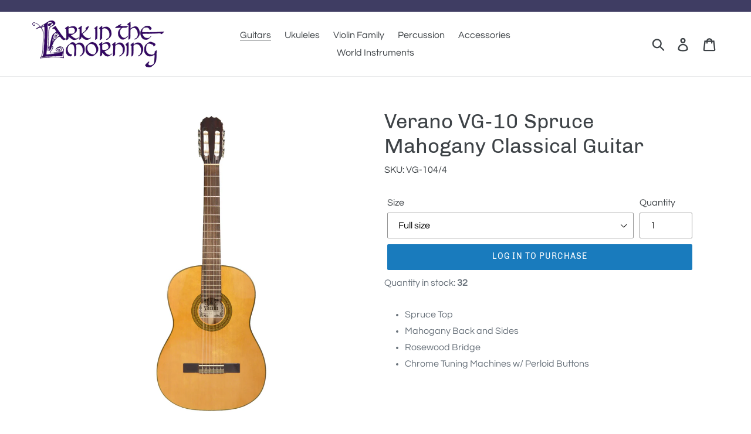

--- FILE ---
content_type: text/html; charset=utf-8
request_url: https://dealers.larkinthemorning.com/collections/guitars/products/verano-spruce-mahogany-classical-guitar
body_size: 20858
content:
<!doctype html>
<!--[if IE 9]> <html class="ie9 no-js" lang="en"> <![endif]-->
<!--[if (gt IE 9)|!(IE)]><!--> <html class="no-js" lang="en"> <!--<![endif]-->
<head>
  <script type="application/vnd.locksmith+json" data-locksmith>{"version":"v254","locked":true,"initialized":true,"scope":"product","access_granted":false,"access_denied":true,"requires_customer":true,"manual_lock":true,"remote_lock":false,"has_timeout":false,"remote_rendered":null,"hide_resource":false,"hide_links_to_resource":false,"transparent":true,"locks":{"all":[169923],"opened":[]},"keys":[],"keys_signature":"8a02a82042a91fee7b99c3e5bcf7d4d6ac539f4c196590a79cd3c93fda4d9cf8","state":{"template":"product","theme":37744738377,"product":"verano-spruce-mahogany-classical-guitar","collection":"guitars","page":null,"blog":null,"article":null,"app":null},"now":1768656114,"path":"\/collections\/guitars\/products\/verano-spruce-mahogany-classical-guitar","locale_root_url":"\/","canonical_url":"https:\/\/dealers.larkinthemorning.com\/products\/verano-spruce-mahogany-classical-guitar","customer_id":null,"customer_id_signature":"8a02a82042a91fee7b99c3e5bcf7d4d6ac539f4c196590a79cd3c93fda4d9cf8","cart":null}</script><script data-locksmith>!function(){undefined;!function(){var s=window.Locksmith={},e=document.querySelector('script[type="application/vnd.locksmith+json"]'),n=e&&e.innerHTML;if(s.state={},s.util={},s.loading=!1,n)try{s.state=JSON.parse(n)}catch(d){}if(document.addEventListener&&document.querySelector){var o,i,a,t=[76,79,67,75,83,77,73,84,72,49,49],c=function(){i=t.slice(0)},l="style",r=function(e){e&&27!==e.keyCode&&"click"!==e.type||(document.removeEventListener("keydown",r),document.removeEventListener("click",r),o&&document.body.removeChild(o),o=null)};c(),document.addEventListener("keyup",function(e){if(e.keyCode===i[0]){if(clearTimeout(a),i.shift(),0<i.length)return void(a=setTimeout(c,1e3));c(),r(),(o=document.createElement("div"))[l].width="50%",o[l].maxWidth="1000px",o[l].height="85%",o[l].border="1px rgba(0, 0, 0, 0.2) solid",o[l].background="rgba(255, 255, 255, 0.99)",o[l].borderRadius="4px",o[l].position="fixed",o[l].top="50%",o[l].left="50%",o[l].transform="translateY(-50%) translateX(-50%)",o[l].boxShadow="0 2px 5px rgba(0, 0, 0, 0.3), 0 0 100vh 100vw rgba(0, 0, 0, 0.5)",o[l].zIndex="2147483645";var t=document.createElement("textarea");t.value=JSON.stringify(JSON.parse(n),null,2),t[l].border="none",t[l].display="block",t[l].boxSizing="border-box",t[l].width="100%",t[l].height="100%",t[l].background="transparent",t[l].padding="22px",t[l].fontFamily="monospace",t[l].fontSize="14px",t[l].color="#333",t[l].resize="none",t[l].outline="none",t.readOnly=!0,o.appendChild(t),document.body.appendChild(o),t.addEventListener("click",function(e){e.stopImmediatePropagation()}),t.select(),document.addEventListener("keydown",r),document.addEventListener("click",r)}})}s.isEmbedded=-1!==window.location.search.indexOf("_ab=0&_fd=0&_sc=1"),s.path=s.state.path||window.location.pathname,s.basePath=s.state.locale_root_url.concat("/apps/locksmith").replace(/^\/\//,"/"),s.reloading=!1,s.util.console=window.console||{log:function(){},error:function(){}},s.util.makeUrl=function(e,t){var n,o=s.basePath+e,i=[],a=s.cache();for(n in a)i.push(n+"="+encodeURIComponent(a[n]));for(n in t)i.push(n+"="+encodeURIComponent(t[n]));return s.state.customer_id&&(i.push("customer_id="+encodeURIComponent(s.state.customer_id)),i.push("customer_id_signature="+encodeURIComponent(s.state.customer_id_signature))),o+=(-1===o.indexOf("?")?"?":"&")+i.join("&")},s._initializeCallbacks=[],s.on=function(e,t){if("initialize"!==e)throw'Locksmith.on() currently only supports the "initialize" event';s._initializeCallbacks.push(t)},s.initializeSession=function(e){if(!s.isEmbedded){var t=!1,n=!0,o=!0;(e=e||{}).silent&&(o=n=!(t=!0)),s.ping({silent:t,spinner:n,reload:o,callback:function(){s._initializeCallbacks.forEach(function(e){e()})}})}},s.cache=function(e){var t={};try{var n=function i(e){return(document.cookie.match("(^|; )"+e+"=([^;]*)")||0)[2]};t=JSON.parse(decodeURIComponent(n("locksmith-params")||"{}"))}catch(d){}if(e){for(var o in e)t[o]=e[o];document.cookie="locksmith-params=; expires=Thu, 01 Jan 1970 00:00:00 GMT; path=/",document.cookie="locksmith-params="+encodeURIComponent(JSON.stringify(t))+"; path=/"}return t},s.cache.cart=s.state.cart,s.cache.cartLastSaved=null,s.params=s.cache(),s.util.reload=function(){s.reloading=!0;try{window.location.href=window.location.href.replace(/#.*/,"")}catch(d){s.util.console.error("Preferred reload method failed",d),window.location.reload()}},s.cache.saveCart=function(e){if(!s.cache.cart||s.cache.cart===s.cache.cartLastSaved)return e?e():null;var t=s.cache.cartLastSaved;s.cache.cartLastSaved=s.cache.cart,fetch("/cart/update.js",{method:"POST",headers:{"Content-Type":"application/json",Accept:"application/json"},body:JSON.stringify({attributes:{locksmith:s.cache.cart}})}).then(function(e){if(!e.ok)throw new Error("Cart update failed: "+e.status);return e.json()}).then(function(){e&&e()})["catch"](function(e){if(s.cache.cartLastSaved=t,!s.reloading)throw e})},s.util.spinnerHTML='<style>body{background:#FFF}@keyframes spin{from{transform:rotate(0deg)}to{transform:rotate(360deg)}}#loading{display:flex;width:100%;height:50vh;color:#777;align-items:center;justify-content:center}#loading .spinner{display:block;animation:spin 600ms linear infinite;position:relative;width:50px;height:50px}#loading .spinner-ring{stroke:currentColor;stroke-dasharray:100%;stroke-width:2px;stroke-linecap:round;fill:none}</style><div id="loading"><div class="spinner"><svg width="100%" height="100%"><svg preserveAspectRatio="xMinYMin"><circle class="spinner-ring" cx="50%" cy="50%" r="45%"></circle></svg></svg></div></div>',s.util.clobberBody=function(e){document.body.innerHTML=e},s.util.clobberDocument=function(e){e.responseText&&(e=e.responseText),document.documentElement&&document.removeChild(document.documentElement);var t=document.open("text/html","replace");t.writeln(e),t.close(),setTimeout(function(){var e=t.querySelector("[autofocus]");e&&e.focus()},100)},s.util.serializeForm=function(e){if(e&&"FORM"===e.nodeName){var t,n,o={};for(t=e.elements.length-1;0<=t;t-=1)if(""!==e.elements[t].name)switch(e.elements[t].nodeName){case"INPUT":switch(e.elements[t].type){default:case"text":case"hidden":case"password":case"button":case"reset":case"submit":o[e.elements[t].name]=e.elements[t].value;break;case"checkbox":case"radio":e.elements[t].checked&&(o[e.elements[t].name]=e.elements[t].value);break;case"file":}break;case"TEXTAREA":o[e.elements[t].name]=e.elements[t].value;break;case"SELECT":switch(e.elements[t].type){case"select-one":o[e.elements[t].name]=e.elements[t].value;break;case"select-multiple":for(n=e.elements[t].options.length-1;0<=n;n-=1)e.elements[t].options[n].selected&&(o[e.elements[t].name]=e.elements[t].options[n].value)}break;case"BUTTON":switch(e.elements[t].type){case"reset":case"submit":case"button":o[e.elements[t].name]=e.elements[t].value}}return o}},s.util.on=function(e,a,s,t){t=t||document;var c="locksmith-"+e+a,n=function(e){var t=e.target,n=e.target.parentElement,o=t&&t.className&&(t.className.baseVal||t.className)||"",i=n&&n.className&&(n.className.baseVal||n.className)||"";("string"==typeof o&&-1!==o.split(/\s+/).indexOf(a)||"string"==typeof i&&-1!==i.split(/\s+/).indexOf(a))&&!e[c]&&(e[c]=!0,s(e))};t.attachEvent?t.attachEvent(e,n):t.addEventListener(e,n,!1)},s.util.enableActions=function(e){s.util.on("click","locksmith-action",function(e){e.preventDefault();var t=e.target;t.dataset.confirmWith&&!confirm(t.dataset.confirmWith)||(t.disabled=!0,t.innerText=t.dataset.disableWith,s.post("/action",t.dataset.locksmithParams,{spinner:!1,type:"text",success:function(e){(e=JSON.parse(e.responseText)).message&&alert(e.message),s.util.reload()}}))},e)},s.util.inject=function(e,t){var n=["data","locksmith","append"];if(-1!==t.indexOf(n.join("-"))){var o=document.createElement("div");o.innerHTML=t,e.appendChild(o)}else e.innerHTML=t;var i,a,s=e.querySelectorAll("script");for(a=0;a<s.length;++a){i=s[a];var c=document.createElement("script");if(i.type&&(c.type=i.type),i.src)c.src=i.src;else{var l=document.createTextNode(i.innerHTML);c.appendChild(l)}e.appendChild(c)}var r=e.querySelector("[autofocus]");r&&r.focus()},s.post=function(e,t,n){!1!==(n=n||{}).spinner&&s.util.clobberBody(s.util.spinnerHTML);var o={};n.container===document?(o.layout=1,n.success=function(e){s.util.clobberDocument(e)}):n.container&&(o.layout=0,n.success=function(e){var t=document.getElementById(n.container);s.util.inject(t,e),t.id===t.firstChild.id&&t.parentElement.replaceChild(t.firstChild,t)}),n.form_type&&(t.form_type=n.form_type),n.include_layout_classes!==undefined&&(t.include_layout_classes=n.include_layout_classes),n.lock_id!==undefined&&(t.lock_id=n.lock_id),s.loading=!0;var i=s.util.makeUrl(e,o),a="json"===n.type||"text"===n.type;fetch(i,{method:"POST",headers:{"Content-Type":"application/json",Accept:a?"application/json":"text/html"},body:JSON.stringify(t)}).then(function(e){if(!e.ok)throw new Error("Request failed: "+e.status);return e.text()}).then(function(e){var t=n.success||s.util.clobberDocument;t(a?{responseText:e}:e)})["catch"](function(e){if(!s.reloading)if("dashboard.weglot.com"!==window.location.host){if(!n.silent)throw alert("Something went wrong! Please refresh and try again."),e;console.error(e)}else console.error(e)})["finally"](function(){s.loading=!1})},s.postResource=function(e,t){e.path=s.path,e.search=window.location.search,e.state=s.state,e.passcode&&(e.passcode=e.passcode.trim()),e.email&&(e.email=e.email.trim()),e.state.cart=s.cache.cart,e.locksmith_json=s.jsonTag,e.locksmith_json_signature=s.jsonTagSignature,s.post("/resource",e,t)},s.ping=function(e){if(!s.isEmbedded){e=e||{};s.post("/ping",{path:s.path,search:window.location.search,state:s.state},{spinner:!!e.spinner,silent:"undefined"==typeof e.silent||e.silent,type:"text",success:function(e){e&&e.responseText?(e=JSON.parse(e.responseText)).messages&&0<e.messages.length&&s.showMessages(e.messages):console.error("[Locksmith] Invalid result in ping callback:",e)}})}},s.timeoutMonitor=function(){var e=s.cache.cart;s.ping({callback:function(){e!==s.cache.cart||setTimeout(function(){s.timeoutMonitor()},6e4)}})},s.showMessages=function(e){var t=document.createElement("div");t.style.position="fixed",t.style.left=0,t.style.right=0,t.style.bottom="-50px",t.style.opacity=0,t.style.background="#191919",t.style.color="#ddd",t.style.transition="bottom 0.2s, opacity 0.2s",t.style.zIndex=999999,t.innerHTML="        <style>          .locksmith-ab .locksmith-b { display: none; }          .locksmith-ab.toggled .locksmith-b { display: flex; }          .locksmith-ab.toggled .locksmith-a { display: none; }          .locksmith-flex { display: flex; flex-wrap: wrap; justify-content: space-between; align-items: center; padding: 10px 20px; }          .locksmith-message + .locksmith-message { border-top: 1px #555 solid; }          .locksmith-message a { color: inherit; font-weight: bold; }          .locksmith-message a:hover { color: inherit; opacity: 0.8; }          a.locksmith-ab-toggle { font-weight: inherit; text-decoration: underline; }          .locksmith-text { flex-grow: 1; }          .locksmith-cta { flex-grow: 0; text-align: right; }          .locksmith-cta button { transform: scale(0.8); transform-origin: left; }          .locksmith-cta > * { display: block; }          .locksmith-cta > * + * { margin-top: 10px; }          .locksmith-message a.locksmith-close { flex-grow: 0; text-decoration: none; margin-left: 15px; font-size: 30px; font-family: monospace; display: block; padding: 2px 10px; }                    @media screen and (max-width: 600px) {            .locksmith-wide-only { display: none !important; }            .locksmith-flex { padding: 0 15px; }            .locksmith-flex > * { margin-top: 5px; margin-bottom: 5px; }            .locksmith-cta { text-align: left; }          }                    @media screen and (min-width: 601px) {            .locksmith-narrow-only { display: none !important; }          }        </style>      "+e.map(function(e){return'<div class="locksmith-message">'+e+"</div>"}).join(""),document.body.appendChild(t),document.body.style.position="relative",document.body.parentElement.style.paddingBottom=t.offsetHeight+"px",setTimeout(function(){t.style.bottom=0,t.style.opacity=1},50),s.util.on("click","locksmith-ab-toggle",function(e){e.preventDefault();for(var t=e.target.parentElement;-1===t.className.split(" ").indexOf("locksmith-ab");)t=t.parentElement;-1!==t.className.split(" ").indexOf("toggled")?t.className=t.className.replace("toggled",""):t.className=t.className+" toggled"}),s.util.enableActions(t)}}()}();</script>
      <script data-locksmith>Locksmith.cache.cart=null</script>

  <script data-locksmith>Locksmith.jsonTag="{\"version\":\"v254\",\"locked\":true,\"initialized\":true,\"scope\":\"product\",\"access_granted\":false,\"access_denied\":true,\"requires_customer\":true,\"manual_lock\":true,\"remote_lock\":false,\"has_timeout\":false,\"remote_rendered\":null,\"hide_resource\":false,\"hide_links_to_resource\":false,\"transparent\":true,\"locks\":{\"all\":[169923],\"opened\":[]},\"keys\":[],\"keys_signature\":\"8a02a82042a91fee7b99c3e5bcf7d4d6ac539f4c196590a79cd3c93fda4d9cf8\",\"state\":{\"template\":\"product\",\"theme\":37744738377,\"product\":\"verano-spruce-mahogany-classical-guitar\",\"collection\":\"guitars\",\"page\":null,\"blog\":null,\"article\":null,\"app\":null},\"now\":1768656114,\"path\":\"\\\/collections\\\/guitars\\\/products\\\/verano-spruce-mahogany-classical-guitar\",\"locale_root_url\":\"\\\/\",\"canonical_url\":\"https:\\\/\\\/dealers.larkinthemorning.com\\\/products\\\/verano-spruce-mahogany-classical-guitar\",\"customer_id\":null,\"customer_id_signature\":\"8a02a82042a91fee7b99c3e5bcf7d4d6ac539f4c196590a79cd3c93fda4d9cf8\",\"cart\":null}";Locksmith.jsonTagSignature="f36531f2474638fd60c59dc379efaffb9faa9b79a210305be31aaa8218ec6b84"</script>
  <meta charset="utf-8">
  <meta http-equiv="X-UA-Compatible" content="IE=edge,chrome=1">
  <meta name="viewport" content="width=device-width,initial-scale=1">
  <meta name="theme-color" content="#197bbd">
  <link rel="canonical" href="https://dealers.larkinthemorning.com/products/verano-spruce-mahogany-classical-guitar">
  <meta name="robots" content="noindex"><link rel="shortcut icon" href="//dealers.larkinthemorning.com/cdn/shop/files/output-onlinepngtools_32x32.png?v=1614308299" type="image/png"><title>Verano VG-10 Spruce Mahogany Classical Guitar
&ndash; Lark in the Morning Wholesale</title><meta name="description" content="Spruce Top Mahogany Back and Sides Rosewood Bridge Chrome Tuning Machines w/ Perloid Buttons">
<!-- /snippets/social-meta-tags.liquid -->




<meta property="og:site_name" content="Lark in the Morning Wholesale">
<meta property="og:url" content="https://dealers.larkinthemorning.com/products/verano-spruce-mahogany-classical-guitar"><meta property="og:title" content="Verano VG-10 Spruce Mahogany Classical Guitar">
<meta property="og:type" content="product">
<meta property="og:description" content="Spruce Top Mahogany Back and Sides Rosewood Bridge Chrome Tuning Machines w/ Perloid Buttons">




<meta property="og:image" content="http://dealers.larkinthemorning.com/cdn/shop/products/VG10.MAIN_1200x1200.jpeg?v=1553366439"><meta property="og:image" content="http://dealers.larkinthemorning.com/cdn/shop/products/VG10.SIDE_1200x1200.jpeg?v=1553366439"><meta property="og:image" content="http://dealers.larkinthemorning.com/cdn/shop/products/VG10.BACK_1200x1200.jpeg?v=1553366439">
<meta property="og:image:secure_url" content="https://dealers.larkinthemorning.com/cdn/shop/products/VG10.MAIN_1200x1200.jpeg?v=1553366439"><meta property="og:image:secure_url" content="https://dealers.larkinthemorning.com/cdn/shop/products/VG10.SIDE_1200x1200.jpeg?v=1553366439"><meta property="og:image:secure_url" content="https://dealers.larkinthemorning.com/cdn/shop/products/VG10.BACK_1200x1200.jpeg?v=1553366439">


<meta name="twitter:card" content="summary_large_image"><meta name="twitter:title" content="Verano VG-10 Spruce Mahogany Classical Guitar">
<meta name="twitter:description" content="Spruce Top Mahogany Back and Sides Rosewood Bridge Chrome Tuning Machines w/ Perloid Buttons">


  <link href="//dealers.larkinthemorning.com/cdn/shop/t/1/assets/theme.scss.css?v=168338751805577686981721057468" rel="stylesheet" type="text/css" media="all" />

  <script>
    var theme = {
      strings: {
        addToCart: "Add to cart",
        soldOut: "Sold out",
        unavailable: "Unavailable",
        regularPrice: "Regular price",
        sale: "Dealer net",
        showMore: "Show More",
        showLess: "Show Less",
        addressError: "Error looking up that address",
        addressNoResults: "No results for that address",
        addressQueryLimit: "You have exceeded the Google API usage limit. Consider upgrading to a \u003ca href=\"https:\/\/developers.google.com\/maps\/premium\/usage-limits\"\u003ePremium Plan\u003c\/a\u003e.",
        authError: "There was a problem authenticating your Google Maps account.",
        newWindow: "Opens in a new window.",
        external: "Opens external website.",
        newWindowExternal: "Opens external website in a new window."
      },
      moneyFormat: "${{amount}}"
    }

    document.documentElement.className = document.documentElement.className.replace('no-js', 'js');
  </script>

  <!--[if (lte IE 9) ]><script src="//dealers.larkinthemorning.com/cdn/shop/t/1/assets/match-media.min.js?v=22265819453975888031537383699" type="text/javascript"></script><![endif]--><!--[if (gt IE 9)|!(IE)]><!--><script src="//dealers.larkinthemorning.com/cdn/shop/t/1/assets/lazysizes.js?v=68441465964607740661537383697" async="async"></script><!--<![endif]-->
  <!--[if lte IE 9]><script src="//dealers.larkinthemorning.com/cdn/shop/t/1/assets/lazysizes.min.js?v=1252"></script><![endif]-->

  <!--[if (gt IE 9)|!(IE)]><!--><script src="//dealers.larkinthemorning.com/cdn/shop/t/1/assets/vendor.js?v=121857302354663160541537383711" defer="defer"></script><!--<![endif]-->
  <!--[if lte IE 9]><script src="//dealers.larkinthemorning.com/cdn/shop/t/1/assets/vendor.js?v=121857302354663160541537383711"></script><![endif]-->

  <!--[if (gt IE 9)|!(IE)]><!--><script src="//dealers.larkinthemorning.com/cdn/shop/t/1/assets/theme.js?v=168822367013880339841639667302" defer="defer"></script><!--<![endif]-->
  <!--[if lte IE 9]><script src="//dealers.larkinthemorning.com/cdn/shop/t/1/assets/theme.js?v=168822367013880339841639667302"></script><![endif]-->

  <script>window.performance && window.performance.mark && window.performance.mark('shopify.content_for_header.start');</script><meta id="shopify-digital-wallet" name="shopify-digital-wallet" content="/4757880905/digital_wallets/dialog">
<meta name="shopify-checkout-api-token" content="aebfcabbab669646eb9c33a7618bbe41">
<link href="https://dealers.larkinthemorning.com/products/verano-spruce-mahogany-classical-guitar">
<script async="async" src="/checkouts/internal/preloads.js?locale=en-US"></script>
<link rel="preconnect" href="https://shop.app" crossorigin="anonymous">
<script async="async" src="https://shop.app/checkouts/internal/preloads.js?locale=en-US&shop_id=4757880905" crossorigin="anonymous"></script>
<script id="shopify-features" type="application/json">{"accessToken":"aebfcabbab669646eb9c33a7618bbe41","betas":["rich-media-storefront-analytics"],"domain":"dealers.larkinthemorning.com","predictiveSearch":true,"shopId":4757880905,"locale":"en"}</script>
<script>var Shopify = Shopify || {};
Shopify.shop = "litm-mms.myshopify.com";
Shopify.locale = "en";
Shopify.currency = {"active":"USD","rate":"1.0"};
Shopify.country = "US";
Shopify.theme = {"name":"Debut","id":37744738377,"schema_name":"Debut","schema_version":"8.0.0","theme_store_id":796,"role":"main"};
Shopify.theme.handle = "null";
Shopify.theme.style = {"id":null,"handle":null};
Shopify.cdnHost = "dealers.larkinthemorning.com/cdn";
Shopify.routes = Shopify.routes || {};
Shopify.routes.root = "/";</script>
<script type="module">!function(o){(o.Shopify=o.Shopify||{}).modules=!0}(window);</script>
<script>!function(o){function n(){var o=[];function n(){o.push(Array.prototype.slice.apply(arguments))}return n.q=o,n}var t=o.Shopify=o.Shopify||{};t.loadFeatures=n(),t.autoloadFeatures=n()}(window);</script>
<script>
  window.ShopifyPay = window.ShopifyPay || {};
  window.ShopifyPay.apiHost = "shop.app\/pay";
  window.ShopifyPay.redirectState = null;
</script>
<script id="shop-js-analytics" type="application/json">{"pageType":"product"}</script>
<script defer="defer" async type="module" src="//dealers.larkinthemorning.com/cdn/shopifycloud/shop-js/modules/v2/client.init-shop-cart-sync_C5BV16lS.en.esm.js"></script>
<script defer="defer" async type="module" src="//dealers.larkinthemorning.com/cdn/shopifycloud/shop-js/modules/v2/chunk.common_CygWptCX.esm.js"></script>
<script type="module">
  await import("//dealers.larkinthemorning.com/cdn/shopifycloud/shop-js/modules/v2/client.init-shop-cart-sync_C5BV16lS.en.esm.js");
await import("//dealers.larkinthemorning.com/cdn/shopifycloud/shop-js/modules/v2/chunk.common_CygWptCX.esm.js");

  window.Shopify.SignInWithShop?.initShopCartSync?.({"fedCMEnabled":true,"windoidEnabled":true});

</script>
<script>
  window.Shopify = window.Shopify || {};
  if (!window.Shopify.featureAssets) window.Shopify.featureAssets = {};
  window.Shopify.featureAssets['shop-js'] = {"shop-cart-sync":["modules/v2/client.shop-cart-sync_ZFArdW7E.en.esm.js","modules/v2/chunk.common_CygWptCX.esm.js"],"init-fed-cm":["modules/v2/client.init-fed-cm_CmiC4vf6.en.esm.js","modules/v2/chunk.common_CygWptCX.esm.js"],"shop-button":["modules/v2/client.shop-button_tlx5R9nI.en.esm.js","modules/v2/chunk.common_CygWptCX.esm.js"],"shop-cash-offers":["modules/v2/client.shop-cash-offers_DOA2yAJr.en.esm.js","modules/v2/chunk.common_CygWptCX.esm.js","modules/v2/chunk.modal_D71HUcav.esm.js"],"init-windoid":["modules/v2/client.init-windoid_sURxWdc1.en.esm.js","modules/v2/chunk.common_CygWptCX.esm.js"],"shop-toast-manager":["modules/v2/client.shop-toast-manager_ClPi3nE9.en.esm.js","modules/v2/chunk.common_CygWptCX.esm.js"],"init-shop-email-lookup-coordinator":["modules/v2/client.init-shop-email-lookup-coordinator_B8hsDcYM.en.esm.js","modules/v2/chunk.common_CygWptCX.esm.js"],"init-shop-cart-sync":["modules/v2/client.init-shop-cart-sync_C5BV16lS.en.esm.js","modules/v2/chunk.common_CygWptCX.esm.js"],"avatar":["modules/v2/client.avatar_BTnouDA3.en.esm.js"],"pay-button":["modules/v2/client.pay-button_FdsNuTd3.en.esm.js","modules/v2/chunk.common_CygWptCX.esm.js"],"init-customer-accounts":["modules/v2/client.init-customer-accounts_DxDtT_ad.en.esm.js","modules/v2/client.shop-login-button_C5VAVYt1.en.esm.js","modules/v2/chunk.common_CygWptCX.esm.js","modules/v2/chunk.modal_D71HUcav.esm.js"],"init-shop-for-new-customer-accounts":["modules/v2/client.init-shop-for-new-customer-accounts_ChsxoAhi.en.esm.js","modules/v2/client.shop-login-button_C5VAVYt1.en.esm.js","modules/v2/chunk.common_CygWptCX.esm.js","modules/v2/chunk.modal_D71HUcav.esm.js"],"shop-login-button":["modules/v2/client.shop-login-button_C5VAVYt1.en.esm.js","modules/v2/chunk.common_CygWptCX.esm.js","modules/v2/chunk.modal_D71HUcav.esm.js"],"init-customer-accounts-sign-up":["modules/v2/client.init-customer-accounts-sign-up_CPSyQ0Tj.en.esm.js","modules/v2/client.shop-login-button_C5VAVYt1.en.esm.js","modules/v2/chunk.common_CygWptCX.esm.js","modules/v2/chunk.modal_D71HUcav.esm.js"],"shop-follow-button":["modules/v2/client.shop-follow-button_Cva4Ekp9.en.esm.js","modules/v2/chunk.common_CygWptCX.esm.js","modules/v2/chunk.modal_D71HUcav.esm.js"],"checkout-modal":["modules/v2/client.checkout-modal_BPM8l0SH.en.esm.js","modules/v2/chunk.common_CygWptCX.esm.js","modules/v2/chunk.modal_D71HUcav.esm.js"],"lead-capture":["modules/v2/client.lead-capture_Bi8yE_yS.en.esm.js","modules/v2/chunk.common_CygWptCX.esm.js","modules/v2/chunk.modal_D71HUcav.esm.js"],"shop-login":["modules/v2/client.shop-login_D6lNrXab.en.esm.js","modules/v2/chunk.common_CygWptCX.esm.js","modules/v2/chunk.modal_D71HUcav.esm.js"],"payment-terms":["modules/v2/client.payment-terms_CZxnsJam.en.esm.js","modules/v2/chunk.common_CygWptCX.esm.js","modules/v2/chunk.modal_D71HUcav.esm.js"]};
</script>
<script id="__st">var __st={"a":4757880905,"offset":-28800,"reqid":"04c714e5-c29e-4c8b-95e6-13a48769a3e1-1768656114","pageurl":"dealers.larkinthemorning.com\/collections\/guitars\/products\/verano-spruce-mahogany-classical-guitar","u":"cc017386688c","p":"product","rtyp":"product","rid":1726475141193};</script>
<script>window.ShopifyPaypalV4VisibilityTracking = true;</script>
<script id="captcha-bootstrap">!function(){'use strict';const t='contact',e='account',n='new_comment',o=[[t,t],['blogs',n],['comments',n],[t,'customer']],c=[[e,'customer_login'],[e,'guest_login'],[e,'recover_customer_password'],[e,'create_customer']],r=t=>t.map((([t,e])=>`form[action*='/${t}']:not([data-nocaptcha='true']) input[name='form_type'][value='${e}']`)).join(','),a=t=>()=>t?[...document.querySelectorAll(t)].map((t=>t.form)):[];function s(){const t=[...o],e=r(t);return a(e)}const i='password',u='form_key',d=['recaptcha-v3-token','g-recaptcha-response','h-captcha-response',i],f=()=>{try{return window.sessionStorage}catch{return}},m='__shopify_v',_=t=>t.elements[u];function p(t,e,n=!1){try{const o=window.sessionStorage,c=JSON.parse(o.getItem(e)),{data:r}=function(t){const{data:e,action:n}=t;return t[m]||n?{data:e,action:n}:{data:t,action:n}}(c);for(const[e,n]of Object.entries(r))t.elements[e]&&(t.elements[e].value=n);n&&o.removeItem(e)}catch(o){console.error('form repopulation failed',{error:o})}}const l='form_type',E='cptcha';function T(t){t.dataset[E]=!0}const w=window,h=w.document,L='Shopify',v='ce_forms',y='captcha';let A=!1;((t,e)=>{const n=(g='f06e6c50-85a8-45c8-87d0-21a2b65856fe',I='https://cdn.shopify.com/shopifycloud/storefront-forms-hcaptcha/ce_storefront_forms_captcha_hcaptcha.v1.5.2.iife.js',D={infoText:'Protected by hCaptcha',privacyText:'Privacy',termsText:'Terms'},(t,e,n)=>{const o=w[L][v],c=o.bindForm;if(c)return c(t,g,e,D).then(n);var r;o.q.push([[t,g,e,D],n]),r=I,A||(h.body.append(Object.assign(h.createElement('script'),{id:'captcha-provider',async:!0,src:r})),A=!0)});var g,I,D;w[L]=w[L]||{},w[L][v]=w[L][v]||{},w[L][v].q=[],w[L][y]=w[L][y]||{},w[L][y].protect=function(t,e){n(t,void 0,e),T(t)},Object.freeze(w[L][y]),function(t,e,n,w,h,L){const[v,y,A,g]=function(t,e,n){const i=e?o:[],u=t?c:[],d=[...i,...u],f=r(d),m=r(i),_=r(d.filter((([t,e])=>n.includes(e))));return[a(f),a(m),a(_),s()]}(w,h,L),I=t=>{const e=t.target;return e instanceof HTMLFormElement?e:e&&e.form},D=t=>v().includes(t);t.addEventListener('submit',(t=>{const e=I(t);if(!e)return;const n=D(e)&&!e.dataset.hcaptchaBound&&!e.dataset.recaptchaBound,o=_(e),c=g().includes(e)&&(!o||!o.value);(n||c)&&t.preventDefault(),c&&!n&&(function(t){try{if(!f())return;!function(t){const e=f();if(!e)return;const n=_(t);if(!n)return;const o=n.value;o&&e.removeItem(o)}(t);const e=Array.from(Array(32),(()=>Math.random().toString(36)[2])).join('');!function(t,e){_(t)||t.append(Object.assign(document.createElement('input'),{type:'hidden',name:u})),t.elements[u].value=e}(t,e),function(t,e){const n=f();if(!n)return;const o=[...t.querySelectorAll(`input[type='${i}']`)].map((({name:t})=>t)),c=[...d,...o],r={};for(const[a,s]of new FormData(t).entries())c.includes(a)||(r[a]=s);n.setItem(e,JSON.stringify({[m]:1,action:t.action,data:r}))}(t,e)}catch(e){console.error('failed to persist form',e)}}(e),e.submit())}));const S=(t,e)=>{t&&!t.dataset[E]&&(n(t,e.some((e=>e===t))),T(t))};for(const o of['focusin','change'])t.addEventListener(o,(t=>{const e=I(t);D(e)&&S(e,y())}));const B=e.get('form_key'),M=e.get(l),P=B&&M;t.addEventListener('DOMContentLoaded',(()=>{const t=y();if(P)for(const e of t)e.elements[l].value===M&&p(e,B);[...new Set([...A(),...v().filter((t=>'true'===t.dataset.shopifyCaptcha))])].forEach((e=>S(e,t)))}))}(h,new URLSearchParams(w.location.search),n,t,e,['guest_login'])})(!0,!0)}();</script>
<script integrity="sha256-4kQ18oKyAcykRKYeNunJcIwy7WH5gtpwJnB7kiuLZ1E=" data-source-attribution="shopify.loadfeatures" defer="defer" src="//dealers.larkinthemorning.com/cdn/shopifycloud/storefront/assets/storefront/load_feature-a0a9edcb.js" crossorigin="anonymous"></script>
<script crossorigin="anonymous" defer="defer" src="//dealers.larkinthemorning.com/cdn/shopifycloud/storefront/assets/shopify_pay/storefront-65b4c6d7.js?v=20250812"></script>
<script data-source-attribution="shopify.dynamic_checkout.dynamic.init">var Shopify=Shopify||{};Shopify.PaymentButton=Shopify.PaymentButton||{isStorefrontPortableWallets:!0,init:function(){window.Shopify.PaymentButton.init=function(){};var t=document.createElement("script");t.src="https://dealers.larkinthemorning.com/cdn/shopifycloud/portable-wallets/latest/portable-wallets.en.js",t.type="module",document.head.appendChild(t)}};
</script>
<script data-source-attribution="shopify.dynamic_checkout.buyer_consent">
  function portableWalletsHideBuyerConsent(e){var t=document.getElementById("shopify-buyer-consent"),n=document.getElementById("shopify-subscription-policy-button");t&&n&&(t.classList.add("hidden"),t.setAttribute("aria-hidden","true"),n.removeEventListener("click",e))}function portableWalletsShowBuyerConsent(e){var t=document.getElementById("shopify-buyer-consent"),n=document.getElementById("shopify-subscription-policy-button");t&&n&&(t.classList.remove("hidden"),t.removeAttribute("aria-hidden"),n.addEventListener("click",e))}window.Shopify?.PaymentButton&&(window.Shopify.PaymentButton.hideBuyerConsent=portableWalletsHideBuyerConsent,window.Shopify.PaymentButton.showBuyerConsent=portableWalletsShowBuyerConsent);
</script>
<script data-source-attribution="shopify.dynamic_checkout.cart.bootstrap">document.addEventListener("DOMContentLoaded",(function(){function t(){return document.querySelector("shopify-accelerated-checkout-cart, shopify-accelerated-checkout")}if(t())Shopify.PaymentButton.init();else{new MutationObserver((function(e,n){t()&&(Shopify.PaymentButton.init(),n.disconnect())})).observe(document.body,{childList:!0,subtree:!0})}}));
</script>
<link id="shopify-accelerated-checkout-styles" rel="stylesheet" media="screen" href="https://dealers.larkinthemorning.com/cdn/shopifycloud/portable-wallets/latest/accelerated-checkout-backwards-compat.css" crossorigin="anonymous">
<style id="shopify-accelerated-checkout-cart">
        #shopify-buyer-consent {
  margin-top: 1em;
  display: inline-block;
  width: 100%;
}

#shopify-buyer-consent.hidden {
  display: none;
}

#shopify-subscription-policy-button {
  background: none;
  border: none;
  padding: 0;
  text-decoration: underline;
  font-size: inherit;
  cursor: pointer;
}

#shopify-subscription-policy-button::before {
  box-shadow: none;
}

      </style>

<script>window.performance && window.performance.mark && window.performance.mark('shopify.content_for_header.end');</script>
<div id="shopify-section-filter-menu-settings" class="shopify-section">




</div>
<link href="https://monorail-edge.shopifysvc.com" rel="dns-prefetch">
<script>(function(){if ("sendBeacon" in navigator && "performance" in window) {try {var session_token_from_headers = performance.getEntriesByType('navigation')[0].serverTiming.find(x => x.name == '_s').description;} catch {var session_token_from_headers = undefined;}var session_cookie_matches = document.cookie.match(/_shopify_s=([^;]*)/);var session_token_from_cookie = session_cookie_matches && session_cookie_matches.length === 2 ? session_cookie_matches[1] : "";var session_token = session_token_from_headers || session_token_from_cookie || "";function handle_abandonment_event(e) {var entries = performance.getEntries().filter(function(entry) {return /monorail-edge.shopifysvc.com/.test(entry.name);});if (!window.abandonment_tracked && entries.length === 0) {window.abandonment_tracked = true;var currentMs = Date.now();var navigation_start = performance.timing.navigationStart;var payload = {shop_id: 4757880905,url: window.location.href,navigation_start,duration: currentMs - navigation_start,session_token,page_type: "product"};window.navigator.sendBeacon("https://monorail-edge.shopifysvc.com/v1/produce", JSON.stringify({schema_id: "online_store_buyer_site_abandonment/1.1",payload: payload,metadata: {event_created_at_ms: currentMs,event_sent_at_ms: currentMs}}));}}window.addEventListener('pagehide', handle_abandonment_event);}}());</script>
<script id="web-pixels-manager-setup">(function e(e,d,r,n,o){if(void 0===o&&(o={}),!Boolean(null===(a=null===(i=window.Shopify)||void 0===i?void 0:i.analytics)||void 0===a?void 0:a.replayQueue)){var i,a;window.Shopify=window.Shopify||{};var t=window.Shopify;t.analytics=t.analytics||{};var s=t.analytics;s.replayQueue=[],s.publish=function(e,d,r){return s.replayQueue.push([e,d,r]),!0};try{self.performance.mark("wpm:start")}catch(e){}var l=function(){var e={modern:/Edge?\/(1{2}[4-9]|1[2-9]\d|[2-9]\d{2}|\d{4,})\.\d+(\.\d+|)|Firefox\/(1{2}[4-9]|1[2-9]\d|[2-9]\d{2}|\d{4,})\.\d+(\.\d+|)|Chrom(ium|e)\/(9{2}|\d{3,})\.\d+(\.\d+|)|(Maci|X1{2}).+ Version\/(15\.\d+|(1[6-9]|[2-9]\d|\d{3,})\.\d+)([,.]\d+|)( \(\w+\)|)( Mobile\/\w+|) Safari\/|Chrome.+OPR\/(9{2}|\d{3,})\.\d+\.\d+|(CPU[ +]OS|iPhone[ +]OS|CPU[ +]iPhone|CPU IPhone OS|CPU iPad OS)[ +]+(15[._]\d+|(1[6-9]|[2-9]\d|\d{3,})[._]\d+)([._]\d+|)|Android:?[ /-](13[3-9]|1[4-9]\d|[2-9]\d{2}|\d{4,})(\.\d+|)(\.\d+|)|Android.+Firefox\/(13[5-9]|1[4-9]\d|[2-9]\d{2}|\d{4,})\.\d+(\.\d+|)|Android.+Chrom(ium|e)\/(13[3-9]|1[4-9]\d|[2-9]\d{2}|\d{4,})\.\d+(\.\d+|)|SamsungBrowser\/([2-9]\d|\d{3,})\.\d+/,legacy:/Edge?\/(1[6-9]|[2-9]\d|\d{3,})\.\d+(\.\d+|)|Firefox\/(5[4-9]|[6-9]\d|\d{3,})\.\d+(\.\d+|)|Chrom(ium|e)\/(5[1-9]|[6-9]\d|\d{3,})\.\d+(\.\d+|)([\d.]+$|.*Safari\/(?![\d.]+ Edge\/[\d.]+$))|(Maci|X1{2}).+ Version\/(10\.\d+|(1[1-9]|[2-9]\d|\d{3,})\.\d+)([,.]\d+|)( \(\w+\)|)( Mobile\/\w+|) Safari\/|Chrome.+OPR\/(3[89]|[4-9]\d|\d{3,})\.\d+\.\d+|(CPU[ +]OS|iPhone[ +]OS|CPU[ +]iPhone|CPU IPhone OS|CPU iPad OS)[ +]+(10[._]\d+|(1[1-9]|[2-9]\d|\d{3,})[._]\d+)([._]\d+|)|Android:?[ /-](13[3-9]|1[4-9]\d|[2-9]\d{2}|\d{4,})(\.\d+|)(\.\d+|)|Mobile Safari.+OPR\/([89]\d|\d{3,})\.\d+\.\d+|Android.+Firefox\/(13[5-9]|1[4-9]\d|[2-9]\d{2}|\d{4,})\.\d+(\.\d+|)|Android.+Chrom(ium|e)\/(13[3-9]|1[4-9]\d|[2-9]\d{2}|\d{4,})\.\d+(\.\d+|)|Android.+(UC? ?Browser|UCWEB|U3)[ /]?(15\.([5-9]|\d{2,})|(1[6-9]|[2-9]\d|\d{3,})\.\d+)\.\d+|SamsungBrowser\/(5\.\d+|([6-9]|\d{2,})\.\d+)|Android.+MQ{2}Browser\/(14(\.(9|\d{2,})|)|(1[5-9]|[2-9]\d|\d{3,})(\.\d+|))(\.\d+|)|K[Aa][Ii]OS\/(3\.\d+|([4-9]|\d{2,})\.\d+)(\.\d+|)/},d=e.modern,r=e.legacy,n=navigator.userAgent;return n.match(d)?"modern":n.match(r)?"legacy":"unknown"}(),u="modern"===l?"modern":"legacy",c=(null!=n?n:{modern:"",legacy:""})[u],f=function(e){return[e.baseUrl,"/wpm","/b",e.hashVersion,"modern"===e.buildTarget?"m":"l",".js"].join("")}({baseUrl:d,hashVersion:r,buildTarget:u}),m=function(e){var d=e.version,r=e.bundleTarget,n=e.surface,o=e.pageUrl,i=e.monorailEndpoint;return{emit:function(e){var a=e.status,t=e.errorMsg,s=(new Date).getTime(),l=JSON.stringify({metadata:{event_sent_at_ms:s},events:[{schema_id:"web_pixels_manager_load/3.1",payload:{version:d,bundle_target:r,page_url:o,status:a,surface:n,error_msg:t},metadata:{event_created_at_ms:s}}]});if(!i)return console&&console.warn&&console.warn("[Web Pixels Manager] No Monorail endpoint provided, skipping logging."),!1;try{return self.navigator.sendBeacon.bind(self.navigator)(i,l)}catch(e){}var u=new XMLHttpRequest;try{return u.open("POST",i,!0),u.setRequestHeader("Content-Type","text/plain"),u.send(l),!0}catch(e){return console&&console.warn&&console.warn("[Web Pixels Manager] Got an unhandled error while logging to Monorail."),!1}}}}({version:r,bundleTarget:l,surface:e.surface,pageUrl:self.location.href,monorailEndpoint:e.monorailEndpoint});try{o.browserTarget=l,function(e){var d=e.src,r=e.async,n=void 0===r||r,o=e.onload,i=e.onerror,a=e.sri,t=e.scriptDataAttributes,s=void 0===t?{}:t,l=document.createElement("script"),u=document.querySelector("head"),c=document.querySelector("body");if(l.async=n,l.src=d,a&&(l.integrity=a,l.crossOrigin="anonymous"),s)for(var f in s)if(Object.prototype.hasOwnProperty.call(s,f))try{l.dataset[f]=s[f]}catch(e){}if(o&&l.addEventListener("load",o),i&&l.addEventListener("error",i),u)u.appendChild(l);else{if(!c)throw new Error("Did not find a head or body element to append the script");c.appendChild(l)}}({src:f,async:!0,onload:function(){if(!function(){var e,d;return Boolean(null===(d=null===(e=window.Shopify)||void 0===e?void 0:e.analytics)||void 0===d?void 0:d.initialized)}()){var d=window.webPixelsManager.init(e)||void 0;if(d){var r=window.Shopify.analytics;r.replayQueue.forEach((function(e){var r=e[0],n=e[1],o=e[2];d.publishCustomEvent(r,n,o)})),r.replayQueue=[],r.publish=d.publishCustomEvent,r.visitor=d.visitor,r.initialized=!0}}},onerror:function(){return m.emit({status:"failed",errorMsg:"".concat(f," has failed to load")})},sri:function(e){var d=/^sha384-[A-Za-z0-9+/=]+$/;return"string"==typeof e&&d.test(e)}(c)?c:"",scriptDataAttributes:o}),m.emit({status:"loading"})}catch(e){m.emit({status:"failed",errorMsg:(null==e?void 0:e.message)||"Unknown error"})}}})({shopId: 4757880905,storefrontBaseUrl: "https://dealers.larkinthemorning.com",extensionsBaseUrl: "https://extensions.shopifycdn.com/cdn/shopifycloud/web-pixels-manager",monorailEndpoint: "https://monorail-edge.shopifysvc.com/unstable/produce_batch",surface: "storefront-renderer",enabledBetaFlags: ["2dca8a86"],webPixelsConfigList: [{"id":"152568119","eventPayloadVersion":"v1","runtimeContext":"LAX","scriptVersion":"1","type":"CUSTOM","privacyPurposes":["ANALYTICS"],"name":"Google Analytics tag (migrated)"},{"id":"shopify-app-pixel","configuration":"{}","eventPayloadVersion":"v1","runtimeContext":"STRICT","scriptVersion":"0450","apiClientId":"shopify-pixel","type":"APP","privacyPurposes":["ANALYTICS","MARKETING"]},{"id":"shopify-custom-pixel","eventPayloadVersion":"v1","runtimeContext":"LAX","scriptVersion":"0450","apiClientId":"shopify-pixel","type":"CUSTOM","privacyPurposes":["ANALYTICS","MARKETING"]}],isMerchantRequest: false,initData: {"shop":{"name":"Lark in the Morning Wholesale","paymentSettings":{"currencyCode":"USD"},"myshopifyDomain":"litm-mms.myshopify.com","countryCode":"US","storefrontUrl":"https:\/\/dealers.larkinthemorning.com"},"customer":null,"cart":null,"checkout":null,"productVariants":[{"price":{"amount":124.99,"currencyCode":"USD"},"product":{"title":"Verano VG-10 Spruce Mahogany Classical Guitar","vendor":"Verano","id":"1726475141193","untranslatedTitle":"Verano VG-10 Spruce Mahogany Classical Guitar","url":"\/products\/verano-spruce-mahogany-classical-guitar","type":"Classical Guitar"},"id":"19142516703305","image":{"src":"\/\/dealers.larkinthemorning.com\/cdn\/shop\/products\/VG10.MAIN.jpeg?v=1553366439"},"sku":"VG-104\/4","title":"Full size","untranslatedTitle":"Full size"},{"price":{"amount":124.99,"currencyCode":"USD"},"product":{"title":"Verano VG-10 Spruce Mahogany Classical Guitar","vendor":"Verano","id":"1726475141193","untranslatedTitle":"Verano VG-10 Spruce Mahogany Classical Guitar","url":"\/products\/verano-spruce-mahogany-classical-guitar","type":"Classical Guitar"},"id":"19142516736073","image":{"src":"\/\/dealers.larkinthemorning.com\/cdn\/shop\/products\/VG10.MAIN.jpeg?v=1553366439"},"sku":"VG-103\/4","title":"3\/4 size","untranslatedTitle":"3\/4 size"},{"price":{"amount":124.99,"currencyCode":"USD"},"product":{"title":"Verano VG-10 Spruce Mahogany Classical Guitar","vendor":"Verano","id":"1726475141193","untranslatedTitle":"Verano VG-10 Spruce Mahogany Classical Guitar","url":"\/products\/verano-spruce-mahogany-classical-guitar","type":"Classical Guitar"},"id":"19142516768841","image":{"src":"\/\/dealers.larkinthemorning.com\/cdn\/shop\/products\/VG10.MAIN.jpeg?v=1553366439"},"sku":"VG-101\/2","title":"1\/2 size","untranslatedTitle":"1\/2 size"}],"purchasingCompany":null},},"https://dealers.larkinthemorning.com/cdn","fcfee988w5aeb613cpc8e4bc33m6693e112",{"modern":"","legacy":""},{"shopId":"4757880905","storefrontBaseUrl":"https:\/\/dealers.larkinthemorning.com","extensionBaseUrl":"https:\/\/extensions.shopifycdn.com\/cdn\/shopifycloud\/web-pixels-manager","surface":"storefront-renderer","enabledBetaFlags":"[\"2dca8a86\"]","isMerchantRequest":"false","hashVersion":"fcfee988w5aeb613cpc8e4bc33m6693e112","publish":"custom","events":"[[\"page_viewed\",{}],[\"product_viewed\",{\"productVariant\":{\"price\":{\"amount\":124.99,\"currencyCode\":\"USD\"},\"product\":{\"title\":\"Verano VG-10 Spruce Mahogany Classical Guitar\",\"vendor\":\"Verano\",\"id\":\"1726475141193\",\"untranslatedTitle\":\"Verano VG-10 Spruce Mahogany Classical Guitar\",\"url\":\"\/products\/verano-spruce-mahogany-classical-guitar\",\"type\":\"Classical Guitar\"},\"id\":\"19142516703305\",\"image\":{\"src\":\"\/\/dealers.larkinthemorning.com\/cdn\/shop\/products\/VG10.MAIN.jpeg?v=1553366439\"},\"sku\":\"VG-104\/4\",\"title\":\"Full size\",\"untranslatedTitle\":\"Full size\"}}]]"});</script><script>
  window.ShopifyAnalytics = window.ShopifyAnalytics || {};
  window.ShopifyAnalytics.meta = window.ShopifyAnalytics.meta || {};
  window.ShopifyAnalytics.meta.currency = 'USD';
  var meta = {"product":{"id":1726475141193,"gid":"gid:\/\/shopify\/Product\/1726475141193","vendor":"Verano","type":"Classical Guitar","handle":"verano-spruce-mahogany-classical-guitar","variants":[{"id":19142516703305,"price":12499,"name":"Verano VG-10 Spruce Mahogany Classical Guitar - Full size","public_title":"Full size","sku":"VG-104\/4"},{"id":19142516736073,"price":12499,"name":"Verano VG-10 Spruce Mahogany Classical Guitar - 3\/4 size","public_title":"3\/4 size","sku":"VG-103\/4"},{"id":19142516768841,"price":12499,"name":"Verano VG-10 Spruce Mahogany Classical Guitar - 1\/2 size","public_title":"1\/2 size","sku":"VG-101\/2"}],"remote":false},"page":{"pageType":"product","resourceType":"product","resourceId":1726475141193,"requestId":"04c714e5-c29e-4c8b-95e6-13a48769a3e1-1768656114"}};
  for (var attr in meta) {
    window.ShopifyAnalytics.meta[attr] = meta[attr];
  }
</script>
<script class="analytics">
  (function () {
    var customDocumentWrite = function(content) {
      var jquery = null;

      if (window.jQuery) {
        jquery = window.jQuery;
      } else if (window.Checkout && window.Checkout.$) {
        jquery = window.Checkout.$;
      }

      if (jquery) {
        jquery('body').append(content);
      }
    };

    var hasLoggedConversion = function(token) {
      if (token) {
        return document.cookie.indexOf('loggedConversion=' + token) !== -1;
      }
      return false;
    }

    var setCookieIfConversion = function(token) {
      if (token) {
        var twoMonthsFromNow = new Date(Date.now());
        twoMonthsFromNow.setMonth(twoMonthsFromNow.getMonth() + 2);

        document.cookie = 'loggedConversion=' + token + '; expires=' + twoMonthsFromNow;
      }
    }

    var trekkie = window.ShopifyAnalytics.lib = window.trekkie = window.trekkie || [];
    if (trekkie.integrations) {
      return;
    }
    trekkie.methods = [
      'identify',
      'page',
      'ready',
      'track',
      'trackForm',
      'trackLink'
    ];
    trekkie.factory = function(method) {
      return function() {
        var args = Array.prototype.slice.call(arguments);
        args.unshift(method);
        trekkie.push(args);
        return trekkie;
      };
    };
    for (var i = 0; i < trekkie.methods.length; i++) {
      var key = trekkie.methods[i];
      trekkie[key] = trekkie.factory(key);
    }
    trekkie.load = function(config) {
      trekkie.config = config || {};
      trekkie.config.initialDocumentCookie = document.cookie;
      var first = document.getElementsByTagName('script')[0];
      var script = document.createElement('script');
      script.type = 'text/javascript';
      script.onerror = function(e) {
        var scriptFallback = document.createElement('script');
        scriptFallback.type = 'text/javascript';
        scriptFallback.onerror = function(error) {
                var Monorail = {
      produce: function produce(monorailDomain, schemaId, payload) {
        var currentMs = new Date().getTime();
        var event = {
          schema_id: schemaId,
          payload: payload,
          metadata: {
            event_created_at_ms: currentMs,
            event_sent_at_ms: currentMs
          }
        };
        return Monorail.sendRequest("https://" + monorailDomain + "/v1/produce", JSON.stringify(event));
      },
      sendRequest: function sendRequest(endpointUrl, payload) {
        // Try the sendBeacon API
        if (window && window.navigator && typeof window.navigator.sendBeacon === 'function' && typeof window.Blob === 'function' && !Monorail.isIos12()) {
          var blobData = new window.Blob([payload], {
            type: 'text/plain'
          });

          if (window.navigator.sendBeacon(endpointUrl, blobData)) {
            return true;
          } // sendBeacon was not successful

        } // XHR beacon

        var xhr = new XMLHttpRequest();

        try {
          xhr.open('POST', endpointUrl);
          xhr.setRequestHeader('Content-Type', 'text/plain');
          xhr.send(payload);
        } catch (e) {
          console.log(e);
        }

        return false;
      },
      isIos12: function isIos12() {
        return window.navigator.userAgent.lastIndexOf('iPhone; CPU iPhone OS 12_') !== -1 || window.navigator.userAgent.lastIndexOf('iPad; CPU OS 12_') !== -1;
      }
    };
    Monorail.produce('monorail-edge.shopifysvc.com',
      'trekkie_storefront_load_errors/1.1',
      {shop_id: 4757880905,
      theme_id: 37744738377,
      app_name: "storefront",
      context_url: window.location.href,
      source_url: "//dealers.larkinthemorning.com/cdn/s/trekkie.storefront.cd680fe47e6c39ca5d5df5f0a32d569bc48c0f27.min.js"});

        };
        scriptFallback.async = true;
        scriptFallback.src = '//dealers.larkinthemorning.com/cdn/s/trekkie.storefront.cd680fe47e6c39ca5d5df5f0a32d569bc48c0f27.min.js';
        first.parentNode.insertBefore(scriptFallback, first);
      };
      script.async = true;
      script.src = '//dealers.larkinthemorning.com/cdn/s/trekkie.storefront.cd680fe47e6c39ca5d5df5f0a32d569bc48c0f27.min.js';
      first.parentNode.insertBefore(script, first);
    };
    trekkie.load(
      {"Trekkie":{"appName":"storefront","development":false,"defaultAttributes":{"shopId":4757880905,"isMerchantRequest":null,"themeId":37744738377,"themeCityHash":"12181996242369019857","contentLanguage":"en","currency":"USD","eventMetadataId":"94e71d1c-ef07-4471-85ce-55b2cd460ee2"},"isServerSideCookieWritingEnabled":true,"monorailRegion":"shop_domain","enabledBetaFlags":["65f19447"]},"Session Attribution":{},"S2S":{"facebookCapiEnabled":false,"source":"trekkie-storefront-renderer","apiClientId":580111}}
    );

    var loaded = false;
    trekkie.ready(function() {
      if (loaded) return;
      loaded = true;

      window.ShopifyAnalytics.lib = window.trekkie;

      var originalDocumentWrite = document.write;
      document.write = customDocumentWrite;
      try { window.ShopifyAnalytics.merchantGoogleAnalytics.call(this); } catch(error) {};
      document.write = originalDocumentWrite;

      window.ShopifyAnalytics.lib.page(null,{"pageType":"product","resourceType":"product","resourceId":1726475141193,"requestId":"04c714e5-c29e-4c8b-95e6-13a48769a3e1-1768656114","shopifyEmitted":true});

      var match = window.location.pathname.match(/checkouts\/(.+)\/(thank_you|post_purchase)/)
      var token = match? match[1]: undefined;
      if (!hasLoggedConversion(token)) {
        setCookieIfConversion(token);
        window.ShopifyAnalytics.lib.track("Viewed Product",{"currency":"USD","variantId":19142516703305,"productId":1726475141193,"productGid":"gid:\/\/shopify\/Product\/1726475141193","name":"Verano VG-10 Spruce Mahogany Classical Guitar - Full size","price":"124.99","sku":"VG-104\/4","brand":"Verano","variant":"Full size","category":"Classical Guitar","nonInteraction":true,"remote":false},undefined,undefined,{"shopifyEmitted":true});
      window.ShopifyAnalytics.lib.track("monorail:\/\/trekkie_storefront_viewed_product\/1.1",{"currency":"USD","variantId":19142516703305,"productId":1726475141193,"productGid":"gid:\/\/shopify\/Product\/1726475141193","name":"Verano VG-10 Spruce Mahogany Classical Guitar - Full size","price":"124.99","sku":"VG-104\/4","brand":"Verano","variant":"Full size","category":"Classical Guitar","nonInteraction":true,"remote":false,"referer":"https:\/\/dealers.larkinthemorning.com\/collections\/guitars\/products\/verano-spruce-mahogany-classical-guitar"});
      }
    });


        var eventsListenerScript = document.createElement('script');
        eventsListenerScript.async = true;
        eventsListenerScript.src = "//dealers.larkinthemorning.com/cdn/shopifycloud/storefront/assets/shop_events_listener-3da45d37.js";
        document.getElementsByTagName('head')[0].appendChild(eventsListenerScript);

})();</script>
  <script>
  if (!window.ga || (window.ga && typeof window.ga !== 'function')) {
    window.ga = function ga() {
      (window.ga.q = window.ga.q || []).push(arguments);
      if (window.Shopify && window.Shopify.analytics && typeof window.Shopify.analytics.publish === 'function') {
        window.Shopify.analytics.publish("ga_stub_called", {}, {sendTo: "google_osp_migration"});
      }
      console.error("Shopify's Google Analytics stub called with:", Array.from(arguments), "\nSee https://help.shopify.com/manual/promoting-marketing/pixels/pixel-migration#google for more information.");
    };
    if (window.Shopify && window.Shopify.analytics && typeof window.Shopify.analytics.publish === 'function') {
      window.Shopify.analytics.publish("ga_stub_initialized", {}, {sendTo: "google_osp_migration"});
    }
  }
</script>
<script
  defer
  src="https://dealers.larkinthemorning.com/cdn/shopifycloud/perf-kit/shopify-perf-kit-3.0.4.min.js"
  data-application="storefront-renderer"
  data-shop-id="4757880905"
  data-render-region="gcp-us-central1"
  data-page-type="product"
  data-theme-instance-id="37744738377"
  data-theme-name="Debut"
  data-theme-version="8.0.0"
  data-monorail-region="shop_domain"
  data-resource-timing-sampling-rate="10"
  data-shs="true"
  data-shs-beacon="true"
  data-shs-export-with-fetch="true"
  data-shs-logs-sample-rate="1"
  data-shs-beacon-endpoint="https://dealers.larkinthemorning.com/api/collect"
></script>
</head>

<body class="template-product">

  <a class="in-page-link visually-hidden skip-link" href="#MainContent">Skip to content</a>

  <div id="SearchDrawer" class="search-bar drawer drawer--top" role="dialog" aria-modal="true" aria-label="Search">
    <div class="search-bar__table">
      <div class="search-bar__table-cell search-bar__form-wrapper">
        <form class="search search-bar__form" action="/search" method="get" role="search">
          <input class="search__input search-bar__input" type="search" name="q" value="" placeholder="Search" aria-label="Search">
          <button class="search-bar__submit search__submit btn--link" type="submit">
            <svg aria-hidden="true" focusable="false" role="presentation" class="icon icon-search" viewBox="0 0 37 40"><path d="M35.6 36l-9.8-9.8c4.1-5.4 3.6-13.2-1.3-18.1-5.4-5.4-14.2-5.4-19.7 0-5.4 5.4-5.4 14.2 0 19.7 2.6 2.6 6.1 4.1 9.8 4.1 3 0 5.9-1 8.3-2.8l9.8 9.8c.4.4.9.6 1.4.6s1-.2 1.4-.6c.9-.9.9-2.1.1-2.9zm-20.9-8.2c-2.6 0-5.1-1-7-2.9-3.9-3.9-3.9-10.1 0-14C9.6 9 12.2 8 14.7 8s5.1 1 7 2.9c3.9 3.9 3.9 10.1 0 14-1.9 1.9-4.4 2.9-7 2.9z"/></svg>
            <span class="icon__fallback-text">Submit</span>
          </button>
        </form>
      </div>
      <div class="search-bar__table-cell text-right">
        <button type="button" class="btn--link search-bar__close js-drawer-close">
          <svg aria-hidden="true" focusable="false" role="presentation" class="icon icon-close" viewBox="0 0 37 40"><path d="M21.3 23l11-11c.8-.8.8-2 0-2.8-.8-.8-2-.8-2.8 0l-11 11-11-11c-.8-.8-2-.8-2.8 0-.8.8-.8 2 0 2.8l11 11-11 11c-.8.8-.8 2 0 2.8.4.4.9.6 1.4.6s1-.2 1.4-.6l11-11 11 11c.4.4.9.6 1.4.6s1-.2 1.4-.6c.8-.8.8-2 0-2.8l-11-11z"/></svg>
          <span class="icon__fallback-text">Close search</span>
        </button>
      </div>
    </div>
  </div>

  <div id="shopify-section-header" class="shopify-section">
  <style>
    
      .site-header__logo-image {
        max-width: 225px;
      }
    

    
      .site-header__logo-image {
        margin: 0;
      }
    
  </style>


<div data-section-id="header" data-section-type="header-section">
  
    
      <style>
        .announcement-bar {
          background-color: #3f3d63;
        }

        .announcement-bar--link:hover {
          

          
            
            background-color: #575488;
          
        }

        .announcement-bar__message {
          color: #ffffff;
        }
      </style>

      
        <div class="announcement-bar">
      

        <p class="announcement-bar__message"></p>

      
        </div>
      

    
  

  <header class="site-header border-bottom logo--left" role="banner">
    <div class="grid grid--no-gutters grid--table site-header__mobile-nav">
      

      

      <div class="grid__item medium-up--one-quarter logo-align--left">
        
        
          <div class="h2 site-header__logo">
        
          
<a href="/" class="site-header__logo-image">
              
              <img class="lazyload js"
                   src="//dealers.larkinthemorning.com/cdn/shop/files/Lark_Logo_Transparent_Background_Purple_tight_crop_300x300.png?v=1614291149"
                   data-src="//dealers.larkinthemorning.com/cdn/shop/files/Lark_Logo_Transparent_Background_Purple_tight_crop_{width}x.png?v=1614291149"
                   data-widths="[180, 360, 540, 720, 900, 1080, 1296, 1512, 1728, 2048]"
                   data-aspectratio="2.8200549450549453"
                   data-sizes="auto"
                   alt="Lark in the Morning Wholesale"
                   style="max-width: 225px">
              <noscript>
                
                <img src="//dealers.larkinthemorning.com/cdn/shop/files/Lark_Logo_Transparent_Background_Purple_tight_crop_225x.png?v=1614291149"
                     srcset="//dealers.larkinthemorning.com/cdn/shop/files/Lark_Logo_Transparent_Background_Purple_tight_crop_225x.png?v=1614291149 1x, //dealers.larkinthemorning.com/cdn/shop/files/Lark_Logo_Transparent_Background_Purple_tight_crop_225x@2x.png?v=1614291149 2x"
                     alt="Lark in the Morning Wholesale"
                     style="max-width: 225px;">
              </noscript>
            </a>
          
        
          </div>
        
      </div>

      
        <nav class="grid__item medium-up--one-half small--hide" id="AccessibleNav" role="navigation">
          <ul class="site-nav list--inline " id="SiteNav">
  



    
      <li class="site-nav--active">
        <a href="/collections/guitars" class="site-nav__link site-nav__link--main site-nav__link--active">
          <span class="site-nav__label">Guitars</span>
        </a>
      </li>
    
  



    
      <li>
        <a href="/collections/ukuleles" class="site-nav__link site-nav__link--main">
          <span class="site-nav__label">Ukuleles</span>
        </a>
      </li>
    
  



    
      <li>
        <a href="/collections/violin-family" class="site-nav__link site-nav__link--main">
          <span class="site-nav__label">Violin Family</span>
        </a>
      </li>
    
  



    
      <li>
        <a href="/collections/percussion" class="site-nav__link site-nav__link--main">
          <span class="site-nav__label">Percussion</span>
        </a>
      </li>
    
  



    
      <li>
        <a href="/collections/accessories" class="site-nav__link site-nav__link--main">
          <span class="site-nav__label">Accessories</span>
        </a>
      </li>
    
  



    
      <li>
        <a href="/collections/world-instruments" class="site-nav__link site-nav__link--main">
          <span class="site-nav__label">World Instruments</span>
        </a>
      </li>
    
  
</ul>

        </nav>
      

      <div class="grid__item medium-up--one-quarter text-right site-header__icons site-header__icons--plus">
        <div class="site-header__icons-wrapper">
          
            <div class="site-header__search site-header__icon small--hide">
              <form action="/search" method="get" class="search-header search" role="search">
  <input class="search-header__input search__input"
    type="search"
    name="q"
    placeholder="Search"
    aria-label="Search">
  <button class="search-header__submit search__submit btn--link site-header__icon" type="submit">
    <svg aria-hidden="true" focusable="false" role="presentation" class="icon icon-search" viewBox="0 0 37 40"><path d="M35.6 36l-9.8-9.8c4.1-5.4 3.6-13.2-1.3-18.1-5.4-5.4-14.2-5.4-19.7 0-5.4 5.4-5.4 14.2 0 19.7 2.6 2.6 6.1 4.1 9.8 4.1 3 0 5.9-1 8.3-2.8l9.8 9.8c.4.4.9.6 1.4.6s1-.2 1.4-.6c.9-.9.9-2.1.1-2.9zm-20.9-8.2c-2.6 0-5.1-1-7-2.9-3.9-3.9-3.9-10.1 0-14C9.6 9 12.2 8 14.7 8s5.1 1 7 2.9c3.9 3.9 3.9 10.1 0 14-1.9 1.9-4.4 2.9-7 2.9z"/></svg>
    <span class="icon__fallback-text">Submit</span>
  </button>
</form>

            </div>
          

          <button type="button" class="btn--link site-header__icon site-header__search-toggle js-drawer-open-top medium-up--hide">
            <svg aria-hidden="true" focusable="false" role="presentation" class="icon icon-search" viewBox="0 0 37 40"><path d="M35.6 36l-9.8-9.8c4.1-5.4 3.6-13.2-1.3-18.1-5.4-5.4-14.2-5.4-19.7 0-5.4 5.4-5.4 14.2 0 19.7 2.6 2.6 6.1 4.1 9.8 4.1 3 0 5.9-1 8.3-2.8l9.8 9.8c.4.4.9.6 1.4.6s1-.2 1.4-.6c.9-.9.9-2.1.1-2.9zm-20.9-8.2c-2.6 0-5.1-1-7-2.9-3.9-3.9-3.9-10.1 0-14C9.6 9 12.2 8 14.7 8s5.1 1 7 2.9c3.9 3.9 3.9 10.1 0 14-1.9 1.9-4.4 2.9-7 2.9z"/></svg>
            <span class="icon__fallback-text">Search</span>
          </button>

          
            
              <a href="/account/login" class="site-header__icon site-header__account">
                <svg aria-hidden="true" focusable="false" role="presentation" class="icon icon-login" viewBox="0 0 28.33 37.68"><path d="M14.17 14.9a7.45 7.45 0 1 0-7.5-7.45 7.46 7.46 0 0 0 7.5 7.45zm0-10.91a3.45 3.45 0 1 1-3.5 3.46A3.46 3.46 0 0 1 14.17 4zM14.17 16.47A14.18 14.18 0 0 0 0 30.68c0 1.41.66 4 5.11 5.66a27.17 27.17 0 0 0 9.06 1.34c6.54 0 14.17-1.84 14.17-7a14.18 14.18 0 0 0-14.17-14.21zm0 17.21c-6.3 0-10.17-1.77-10.17-3a10.17 10.17 0 1 1 20.33 0c.01 1.23-3.86 3-10.16 3z"/></svg>
                <span class="icon__fallback-text">Log in</span>
              </a>
            
          

          <a href="/cart" class="site-header__icon site-header__cart">
            <svg aria-hidden="true" focusable="false" role="presentation" class="icon icon-cart" viewBox="0 0 37 40"><path d="M36.5 34.8L33.3 8h-5.9C26.7 3.9 23 .8 18.5.8S10.3 3.9 9.6 8H3.7L.5 34.8c-.2 1.5.4 2.4.9 3 .5.5 1.4 1.2 3.1 1.2h28c1.3 0 2.4-.4 3.1-1.3.7-.7 1-1.8.9-2.9zm-18-30c2.2 0 4.1 1.4 4.7 3.2h-9.5c.7-1.9 2.6-3.2 4.8-3.2zM4.5 35l2.8-23h2.2v3c0 1.1.9 2 2 2s2-.9 2-2v-3h10v3c0 1.1.9 2 2 2s2-.9 2-2v-3h2.2l2.8 23h-28z"/></svg>
            <span class="icon__fallback-text">Cart</span>
            
          </a>

          
            <button type="button" class="btn--link site-header__icon site-header__menu js-mobile-nav-toggle mobile-nav--open" aria-controls="navigation"  aria-expanded="false" aria-label="Menu">
              <svg aria-hidden="true" focusable="false" role="presentation" class="icon icon-hamburger" viewBox="0 0 37 40"><path d="M33.5 25h-30c-1.1 0-2-.9-2-2s.9-2 2-2h30c1.1 0 2 .9 2 2s-.9 2-2 2zm0-11.5h-30c-1.1 0-2-.9-2-2s.9-2 2-2h30c1.1 0 2 .9 2 2s-.9 2-2 2zm0 23h-30c-1.1 0-2-.9-2-2s.9-2 2-2h30c1.1 0 2 .9 2 2s-.9 2-2 2z"/></svg>
              <svg aria-hidden="true" focusable="false" role="presentation" class="icon icon-close" viewBox="0 0 37 40"><path d="M21.3 23l11-11c.8-.8.8-2 0-2.8-.8-.8-2-.8-2.8 0l-11 11-11-11c-.8-.8-2-.8-2.8 0-.8.8-.8 2 0 2.8l11 11-11 11c-.8.8-.8 2 0 2.8.4.4.9.6 1.4.6s1-.2 1.4-.6l11-11 11 11c.4.4.9.6 1.4.6s1-.2 1.4-.6c.8-.8.8-2 0-2.8l-11-11z"/></svg>
            </button>
          
        </div>

      </div>
    </div>

    <nav class="mobile-nav-wrapper medium-up--hide" role="navigation">
      <ul id="MobileNav" class="mobile-nav">
        
<li class="mobile-nav__item border-bottom">
            
              <a href="/collections/guitars" class="mobile-nav__link mobile-nav__link--active">
                <span class="mobile-nav__label">Guitars</span>
              </a>
            
          </li>
        
<li class="mobile-nav__item border-bottom">
            
              <a href="/collections/ukuleles" class="mobile-nav__link">
                <span class="mobile-nav__label">Ukuleles</span>
              </a>
            
          </li>
        
<li class="mobile-nav__item border-bottom">
            
              <a href="/collections/violin-family" class="mobile-nav__link">
                <span class="mobile-nav__label">Violin Family</span>
              </a>
            
          </li>
        
<li class="mobile-nav__item border-bottom">
            
              <a href="/collections/percussion" class="mobile-nav__link">
                <span class="mobile-nav__label">Percussion</span>
              </a>
            
          </li>
        
<li class="mobile-nav__item border-bottom">
            
              <a href="/collections/accessories" class="mobile-nav__link">
                <span class="mobile-nav__label">Accessories</span>
              </a>
            
          </li>
        
<li class="mobile-nav__item">
            
              <a href="/collections/world-instruments" class="mobile-nav__link">
                <span class="mobile-nav__label">World Instruments</span>
              </a>
            
          </li>
        
      </ul>
    </nav>
  </header>

  
</div>



<script type="application/ld+json">
{
  "@context": "http://schema.org",
  "@type": "Organization",
  "name": "Lark in the Morning Wholesale",
  
    
    "logo": "https://dealers.larkinthemorning.com/cdn/shop/files/Lark_Logo_Transparent_Background_Purple_tight_crop_2053x.png?v=1614291149",
  
  "sameAs": [
    "",
    "",
    "",
    "",
    "",
    "",
    "",
    ""
  ],
  "url": "https://dealers.larkinthemorning.com"
}
</script>




</div>

  <div class="page-container" id="PageContainer">

    <main class="main-content js-focus-hidden" id="MainContent" role="main" tabindex="-1">
      

<div id="shopify-section-product-template" class="shopify-section">

<div class="product-template__container page-width"
  id="ProductSection-product-template"
  data-section-id="product-template"
  data-section-type="product"
  data-enable-history-state="true"
>
  


  <div class="grid product-single">
    <div class="grid__item product-single__photos medium-up--one-half">
        
        
        
        
<style>
  
  
  @media screen and (min-width: 750px) { 
    #FeaturedImage-product-template-6663327383625 {
      max-width: 246.51162790697674px;
      max-height: 530px;
    }
    #FeaturedImageZoom-product-template-6663327383625-wrapper {
      max-width: 246.51162790697674px;
      max-height: 530px;
    }
   } 
  
  
    
    @media screen and (max-width: 749px) {
      #FeaturedImage-product-template-6663327383625 {
        max-width: 348.83720930232556px;
        max-height: 750px;
      }
      #FeaturedImageZoom-product-template-6663327383625-wrapper {
        max-width: 348.83720930232556px;
      }
    }
  
</style>


        <div id="FeaturedImageZoom-product-template-6663327383625-wrapper" class="product-single__photo-wrapper js">
          <div
          id="FeaturedImageZoom-product-template-6663327383625"
          style="padding-top:215.0%;"
          class="product-single__photo js-zoom-enabled product-single__photo--has-thumbnails"
          data-image-id="6663327383625"
           data-zoom="//dealers.larkinthemorning.com/cdn/shop/products/VG10.MAIN_1024x1024@2x.jpeg?v=1553366439">
            <img id="FeaturedImage-product-template-6663327383625"
                 class="feature-row__image product-featured-img lazyload"
                 src="//dealers.larkinthemorning.com/cdn/shop/products/VG10.MAIN_300x300.jpeg?v=1553366439"
                 data-src="//dealers.larkinthemorning.com/cdn/shop/products/VG10.MAIN_{width}x.jpeg?v=1553366439"
                 data-widths="[180, 360, 540, 720, 900, 1080, 1296, 1512, 1728, 2048]"
                 data-aspectratio="0.46511627906976744"
                 data-sizes="auto"
                 tabindex="-1"
                 alt="Verano VG-10 Spruce Mahogany Classical Guitar">
          </div>
        </div>
      
        
        
        
        
<style>
  
  
  @media screen and (min-width: 750px) { 
    #FeaturedImage-product-template-6663326728265 {
      max-width: 246.51162790697674px;
      max-height: 530px;
    }
    #FeaturedImageZoom-product-template-6663326728265-wrapper {
      max-width: 246.51162790697674px;
      max-height: 530px;
    }
   } 
  
  
    
    @media screen and (max-width: 749px) {
      #FeaturedImage-product-template-6663326728265 {
        max-width: 348.83720930232556px;
        max-height: 750px;
      }
      #FeaturedImageZoom-product-template-6663326728265-wrapper {
        max-width: 348.83720930232556px;
      }
    }
  
</style>


        <div id="FeaturedImageZoom-product-template-6663326728265-wrapper" class="product-single__photo-wrapper js">
          <div
          id="FeaturedImageZoom-product-template-6663326728265"
          style="padding-top:215.0%;"
          class="product-single__photo js-zoom-enabled product-single__photo--has-thumbnails hide"
          data-image-id="6663326728265"
           data-zoom="//dealers.larkinthemorning.com/cdn/shop/products/VG10.SIDE_1024x1024@2x.jpeg?v=1553366439">
            <img id="FeaturedImage-product-template-6663326728265"
                 class="feature-row__image product-featured-img lazyload lazypreload"
                 src="//dealers.larkinthemorning.com/cdn/shop/products/VG10.SIDE_300x300.jpeg?v=1553366439"
                 data-src="//dealers.larkinthemorning.com/cdn/shop/products/VG10.SIDE_{width}x.jpeg?v=1553366439"
                 data-widths="[180, 360, 540, 720, 900, 1080, 1296, 1512, 1728, 2048]"
                 data-aspectratio="0.46511627906976744"
                 data-sizes="auto"
                 tabindex="-1"
                 alt="Verano VG-10 Spruce Mahogany Classical Guitar">
          </div>
        </div>
      
        
        
        
        
<style>
  
  
  @media screen and (min-width: 750px) { 
    #FeaturedImage-product-template-6663328890953 {
      max-width: 246.51162790697674px;
      max-height: 530px;
    }
    #FeaturedImageZoom-product-template-6663328890953-wrapper {
      max-width: 246.51162790697674px;
      max-height: 530px;
    }
   } 
  
  
    
    @media screen and (max-width: 749px) {
      #FeaturedImage-product-template-6663328890953 {
        max-width: 348.83720930232556px;
        max-height: 750px;
      }
      #FeaturedImageZoom-product-template-6663328890953-wrapper {
        max-width: 348.83720930232556px;
      }
    }
  
</style>


        <div id="FeaturedImageZoom-product-template-6663328890953-wrapper" class="product-single__photo-wrapper js">
          <div
          id="FeaturedImageZoom-product-template-6663328890953"
          style="padding-top:215.0%;"
          class="product-single__photo js-zoom-enabled product-single__photo--has-thumbnails hide"
          data-image-id="6663328890953"
           data-zoom="//dealers.larkinthemorning.com/cdn/shop/products/VG10.BACK_1024x1024@2x.jpeg?v=1553366439">
            <img id="FeaturedImage-product-template-6663328890953"
                 class="feature-row__image product-featured-img lazyload lazypreload"
                 src="//dealers.larkinthemorning.com/cdn/shop/products/VG10.BACK_300x300.jpeg?v=1553366439"
                 data-src="//dealers.larkinthemorning.com/cdn/shop/products/VG10.BACK_{width}x.jpeg?v=1553366439"
                 data-widths="[180, 360, 540, 720, 900, 1080, 1296, 1512, 1728, 2048]"
                 data-aspectratio="0.46511627906976744"
                 data-sizes="auto"
                 tabindex="-1"
                 alt="Verano VG-10 Spruce Mahogany Classical Guitar">
          </div>
        </div>
      
        
        
        
        
<style>
  
  
  @media screen and (min-width: 750px) { 
    #FeaturedImage-product-template-6663331840073 {
      max-width: 530px;
      max-height: 489.19px;
    }
    #FeaturedImageZoom-product-template-6663331840073-wrapper {
      max-width: 530px;
      max-height: 489.19px;
    }
   } 
  
  
    
    @media screen and (max-width: 749px) {
      #FeaturedImage-product-template-6663331840073 {
        max-width: 750px;
        max-height: 750px;
      }
      #FeaturedImageZoom-product-template-6663331840073-wrapper {
        max-width: 750px;
      }
    }
  
</style>


        <div id="FeaturedImageZoom-product-template-6663331840073-wrapper" class="product-single__photo-wrapper js">
          <div
          id="FeaturedImageZoom-product-template-6663331840073"
          style="padding-top:92.3%;"
          class="product-single__photo js-zoom-enabled product-single__photo--has-thumbnails hide"
          data-image-id="6663331840073"
           data-zoom="//dealers.larkinthemorning.com/cdn/shop/products/VG10.PT01_1024x1024@2x.jpeg?v=1553366439">
            <img id="FeaturedImage-product-template-6663331840073"
                 class="feature-row__image product-featured-img lazyload lazypreload"
                 src="//dealers.larkinthemorning.com/cdn/shop/products/VG10.PT01_300x300.jpeg?v=1553366439"
                 data-src="//dealers.larkinthemorning.com/cdn/shop/products/VG10.PT01_{width}x.jpeg?v=1553366439"
                 data-widths="[180, 360, 540, 720, 900, 1080, 1296, 1512, 1728, 2048]"
                 data-aspectratio="1.0834236186348862"
                 data-sizes="auto"
                 tabindex="-1"
                 alt="Verano VG-10 Spruce Mahogany Classical Guitar">
          </div>
        </div>
      
        
        
        
        
<style>
  
  
  @media screen and (min-width: 750px) { 
    #FeaturedImage-product-template-6663328301129 {
      max-width: 246.51162790697674px;
      max-height: 530px;
    }
    #FeaturedImageZoom-product-template-6663328301129-wrapper {
      max-width: 246.51162790697674px;
      max-height: 530px;
    }
   } 
  
  
    
    @media screen and (max-width: 749px) {
      #FeaturedImage-product-template-6663328301129 {
        max-width: 348.83720930232556px;
        max-height: 750px;
      }
      #FeaturedImageZoom-product-template-6663328301129-wrapper {
        max-width: 348.83720930232556px;
      }
    }
  
</style>


        <div id="FeaturedImageZoom-product-template-6663328301129-wrapper" class="product-single__photo-wrapper js">
          <div
          id="FeaturedImageZoom-product-template-6663328301129"
          style="padding-top:215.0%;"
          class="product-single__photo js-zoom-enabled product-single__photo--has-thumbnails hide"
          data-image-id="6663328301129"
           data-zoom="//dealers.larkinthemorning.com/cdn/shop/products/VG10.HEAD_1024x1024@2x.jpeg?v=1553366439">
            <img id="FeaturedImage-product-template-6663328301129"
                 class="feature-row__image product-featured-img lazyload lazypreload"
                 src="//dealers.larkinthemorning.com/cdn/shop/products/VG10.HEAD_300x300.jpeg?v=1553366439"
                 data-src="//dealers.larkinthemorning.com/cdn/shop/products/VG10.HEAD_{width}x.jpeg?v=1553366439"
                 data-widths="[180, 360, 540, 720, 900, 1080, 1296, 1512, 1728, 2048]"
                 data-aspectratio="0.46511627906976744"
                 data-sizes="auto"
                 tabindex="-1"
                 alt="Verano VG-10 Spruce Mahogany Classical Guitar">
          </div>
        </div>
      

      <noscript>
        
        <img src="//dealers.larkinthemorning.com/cdn/shop/products/VG10.MAIN_530x@2x.jpeg?v=1553366439" alt="Verano VG-10 Spruce Mahogany Classical Guitar" id="FeaturedImage-product-template" class="product-featured-img" style="max-width: 530px;">
      </noscript>

      
        

        <div class="thumbnails-wrapper thumbnails-slider--active">
          
            <button type="button" class="btn btn--link medium-up--hide thumbnails-slider__btn thumbnails-slider__prev thumbnails-slider__prev--product-template">
              <svg aria-hidden="true" focusable="false" role="presentation" class="icon icon-chevron-left" viewBox="0 0 284.49 498.98"><defs><style>.cls-1{fill:#231f20}</style></defs><path class="cls-1" d="M437.67 129.51a35 35 0 0 1 24.75 59.75L272.67 379l189.75 189.74a35 35 0 1 1-49.5 49.5L198.43 403.75a35 35 0 0 1 0-49.5l214.49-214.49a34.89 34.89 0 0 1 24.75-10.25z" transform="translate(-188.18 -129.51)"/></svg>
              <span class="icon__fallback-text">Previous slide</span>
            </button>
          
          <ul class="grid grid--uniform product-single__thumbnails product-single__thumbnails-product-template">
            
              <li class="grid__item medium-up--one-quarter product-single__thumbnails-item js">
                <a href="//dealers.larkinthemorning.com/cdn/shop/products/VG10.MAIN_1024x1024@2x.jpeg?v=1553366439"
                   class="text-link product-single__thumbnail product-single__thumbnail--product-template"
                   data-thumbnail-id="6663327383625"
                   data-zoom="//dealers.larkinthemorning.com/cdn/shop/products/VG10.MAIN_1024x1024@2x.jpeg?v=1553366439">
                     <img class="product-single__thumbnail-image" src="//dealers.larkinthemorning.com/cdn/shop/products/VG10.MAIN_110x110@2x.jpeg?v=1553366439" alt="Load image into Gallery viewer, Verano VG-10 Spruce Mahogany Classical Guitar">
                </a>
              </li>
            
              <li class="grid__item medium-up--one-quarter product-single__thumbnails-item js">
                <a href="//dealers.larkinthemorning.com/cdn/shop/products/VG10.SIDE_1024x1024@2x.jpeg?v=1553366439"
                   class="text-link product-single__thumbnail product-single__thumbnail--product-template"
                   data-thumbnail-id="6663326728265"
                   data-zoom="//dealers.larkinthemorning.com/cdn/shop/products/VG10.SIDE_1024x1024@2x.jpeg?v=1553366439">
                     <img class="product-single__thumbnail-image" src="//dealers.larkinthemorning.com/cdn/shop/products/VG10.SIDE_110x110@2x.jpeg?v=1553366439" alt="Load image into Gallery viewer, Verano VG-10 Spruce Mahogany Classical Guitar">
                </a>
              </li>
            
              <li class="grid__item medium-up--one-quarter product-single__thumbnails-item js">
                <a href="//dealers.larkinthemorning.com/cdn/shop/products/VG10.BACK_1024x1024@2x.jpeg?v=1553366439"
                   class="text-link product-single__thumbnail product-single__thumbnail--product-template"
                   data-thumbnail-id="6663328890953"
                   data-zoom="//dealers.larkinthemorning.com/cdn/shop/products/VG10.BACK_1024x1024@2x.jpeg?v=1553366439">
                     <img class="product-single__thumbnail-image" src="//dealers.larkinthemorning.com/cdn/shop/products/VG10.BACK_110x110@2x.jpeg?v=1553366439" alt="Load image into Gallery viewer, Verano VG-10 Spruce Mahogany Classical Guitar">
                </a>
              </li>
            
              <li class="grid__item medium-up--one-quarter product-single__thumbnails-item js">
                <a href="//dealers.larkinthemorning.com/cdn/shop/products/VG10.PT01_1024x1024@2x.jpeg?v=1553366439"
                   class="text-link product-single__thumbnail product-single__thumbnail--product-template"
                   data-thumbnail-id="6663331840073"
                   data-zoom="//dealers.larkinthemorning.com/cdn/shop/products/VG10.PT01_1024x1024@2x.jpeg?v=1553366439">
                     <img class="product-single__thumbnail-image" src="//dealers.larkinthemorning.com/cdn/shop/products/VG10.PT01_110x110@2x.jpeg?v=1553366439" alt="Load image into Gallery viewer, Verano VG-10 Spruce Mahogany Classical Guitar">
                </a>
              </li>
            
              <li class="grid__item medium-up--one-quarter product-single__thumbnails-item js">
                <a href="//dealers.larkinthemorning.com/cdn/shop/products/VG10.HEAD_1024x1024@2x.jpeg?v=1553366439"
                   class="text-link product-single__thumbnail product-single__thumbnail--product-template"
                   data-thumbnail-id="6663328301129"
                   data-zoom="//dealers.larkinthemorning.com/cdn/shop/products/VG10.HEAD_1024x1024@2x.jpeg?v=1553366439">
                     <img class="product-single__thumbnail-image" src="//dealers.larkinthemorning.com/cdn/shop/products/VG10.HEAD_110x110@2x.jpeg?v=1553366439" alt="Load image into Gallery viewer, Verano VG-10 Spruce Mahogany Classical Guitar">
                </a>
              </li>
            
          </ul>
          
            <button type="button" class="btn btn--link medium-up--hide thumbnails-slider__btn thumbnails-slider__next thumbnails-slider__next--product-template">
              <svg aria-hidden="true" focusable="false" role="presentation" class="icon icon-chevron-right" viewBox="0 0 284.49 498.98"><defs><style>.cls-1{fill:#231f20}</style></defs><path class="cls-1" d="M223.18 628.49a35 35 0 0 1-24.75-59.75L388.17 379 198.43 189.26a35 35 0 0 1 49.5-49.5l214.49 214.49a35 35 0 0 1 0 49.5L247.93 618.24a34.89 34.89 0 0 1-24.75 10.25z" transform="translate(-188.18 -129.51)"/></svg>
              <span class="icon__fallback-text">Next slide</span>
            </button>
          
        </div>
      
    </div>

    <div class="grid__item medium-up--one-half">
      <div class="product-single__meta">

        <h1 class="product-single__title">Verano VG-10 Spruce Mahogany Classical Guitar</h1>
        
        
		<span class="variant-sku">SKU: VG-104/4</span>

        

            <div id="error-quantity-product-template" class="form-message form-message--error product__quantity-error hide" tabindex="-1">
              <svg aria-hidden="true" focusable="false" role="presentation" class="icon icon-error" viewBox="0 0 14 14"><path d="M7 14A7 7 0 1 0 7 0a7 7 0 0 0 0 14zm-1.05-3.85A1.05 1.05 0 1 1 7 11.2a1.008 1.008 0 0 1-1.05-1.05zm.381-1.981l-.266-5.25h1.841l-.255 5.25h-1.32z"/></svg> Quantity must be 1 or more
            </div>
          

          

          <form method="post" action="/cart/add" id="product_form_1726475141193" accept-charset="UTF-8" class="product-form product-form-product-template
" enctype="multipart/form-data" novalidate="novalidate"><input type="hidden" name="form_type" value="product" /><input type="hidden" name="utf8" value="✓" />
            
              
                <div class="selector-wrapper js product-form__item">
                  <label for="SingleOptionSelector-0">
                    Size
                  </label>
                  <select class="single-option-selector single-option-selector-product-template product-form__input" id="SingleOptionSelector-0" data-index="option1">
                    
                      <option value="Full size" selected="selected">Full size</option>
                    
                      <option value="3/4 size">3/4 size</option>
                    
                      <option value="1/2 size">1/2 size</option>
                    
                  </select>
                </div>
              
            

            <select name="id" id="ProductSelect-product-template" class="product-form__variants no-js">
              
                
                  <option  selected="selected"  value="19142516703305">
                    Full size
                  </option>
                
              
                
                  <option disabled="disabled">3/4 size - Sold out</option>
                
              
                
                  <option disabled="disabled">1/2 size - Sold out</option>
                
              
            </select>

            
              <div class="product-form__item product-form__item--quantity">
                <label for="Quantity-product-template">Quantity</label>
                <input type="number" id="Quantity-product-template" name="quantity" value="1" min="1" class="product-form__input" pattern="[0-9]*">
              </div>
            
        
        
        
        	<div class="product-form__item product-form__item--submit">
              <a href="/account/login" class="btn product-form__cart-submit">
                    Log in to purchase
              </a>
            </div>
        
        
          <input type="hidden" name="product-id" value="1726475141193" /><input type="hidden" name="section-id" value="product-template" /></form>
        
        <p>Quantity in stock: <strong class="variant-inventory">32 </strong>
            </p>
        
        </div><p class="visually-hidden" data-product-status
          aria-live="polite"
          role="status"
        ></p>

        <div class="product-single__description rte">
          <ul>
<li>Spruce Top</li>
<li>Mahogany Back and Sides</li>
<li>Rosewood Bridge</li>
<li>Chrome Tuning Machines w/ Perloid Buttons</li>
</ul>
<style type="text/css"><!--
td {border: 1px solid #ccc;}br {mso-data-placement:same-cell;}
--></style>
        </div>

        
          <!-- /snippets/social-sharing.liquid -->
<ul class="social-sharing">

  

  

  

</ul>

        
    </div>
  </div>
</div>


  <div class="text-center return-link-wrapper page-width">
    <a href="/collections/guitars" class="btn btn--secondary btn--has-icon-before return-link">
      <svg aria-hidden="true" focusable="false" role="presentation" class="icon icon--wide icon-arrow-left" viewBox="0 0 20 8"><path d="M4.814 7.555C3.95 6.61 3.2 5.893 2.568 5.4 1.937 4.91 1.341 4.544.781 4.303v-.44a9.933 9.933 0 0 0 1.875-1.196c.606-.485 1.328-1.196 2.168-2.134h.752c-.612 1.309-1.253 2.315-1.924 3.018H19.23v.986H3.652c.495.632.84 1.1 1.036 1.406.195.306.485.843.869 1.612h-.743z" fill="#000" fill-rule="evenodd"/></svg>
      Back to Guitars
    </a>
  </div>



  <script type="application/json" id="ProductJson-product-template">
    {"id":1726475141193,"title":"Verano VG-10 Spruce Mahogany Classical Guitar","handle":"verano-spruce-mahogany-classical-guitar","description":"\u003cul\u003e\n\u003cli\u003eSpruce Top\u003c\/li\u003e\n\u003cli\u003eMahogany Back and Sides\u003c\/li\u003e\n\u003cli\u003eRosewood Bridge\u003c\/li\u003e\n\u003cli\u003eChrome Tuning Machines w\/ Perloid Buttons\u003c\/li\u003e\n\u003c\/ul\u003e\n\u003cstyle type=\"text\/css\"\u003e\u003c!--\ntd {border: 1px solid #ccc;}br {mso-data-placement:same-cell;}\n--\u003e\u003c\/style\u003e","published_at":"2019-03-09T18:16:33-08:00","created_at":"2018-10-22T11:37:27-07:00","vendor":"Verano","type":"Classical Guitar","tags":["4\/4","Classical","classical-guitar","Full","Guitar","guitars","Mahogany","Rosewood","size-full-size","Spruce","Verano"],"price":12499,"price_min":12499,"price_max":12499,"available":true,"price_varies":false,"compare_at_price":24999,"compare_at_price_min":24999,"compare_at_price_max":24999,"compare_at_price_varies":false,"variants":[{"id":19142516703305,"title":"Full size","option1":"Full size","option2":null,"option3":null,"sku":"VG-104\/4","requires_shipping":true,"taxable":true,"featured_image":null,"available":true,"name":"Verano VG-10 Spruce Mahogany Classical Guitar - Full size","public_title":"Full size","options":["Full size"],"price":12499,"weight":1928,"compare_at_price":24999,"inventory_management":"shopify","barcode":"6163913457126","requires_selling_plan":false,"selling_plan_allocations":[]},{"id":19142516736073,"title":"3\/4 size","option1":"3\/4 size","option2":null,"option3":null,"sku":"VG-103\/4","requires_shipping":true,"taxable":true,"featured_image":null,"available":false,"name":"Verano VG-10 Spruce Mahogany Classical Guitar - 3\/4 size","public_title":"3\/4 size","options":["3\/4 size"],"price":12499,"weight":1928,"compare_at_price":24999,"inventory_management":"shopify","barcode":null,"requires_selling_plan":false,"selling_plan_allocations":[]},{"id":19142516768841,"title":"1\/2 size","option1":"1\/2 size","option2":null,"option3":null,"sku":"VG-101\/2","requires_shipping":true,"taxable":true,"featured_image":null,"available":false,"name":"Verano VG-10 Spruce Mahogany Classical Guitar - 1\/2 size","public_title":"1\/2 size","options":["1\/2 size"],"price":12499,"weight":1928,"compare_at_price":24999,"inventory_management":"shopify","barcode":null,"requires_selling_plan":false,"selling_plan_allocations":[]}],"images":["\/\/dealers.larkinthemorning.com\/cdn\/shop\/products\/VG10.MAIN.jpeg?v=1553366439","\/\/dealers.larkinthemorning.com\/cdn\/shop\/products\/VG10.SIDE.jpeg?v=1553366439","\/\/dealers.larkinthemorning.com\/cdn\/shop\/products\/VG10.BACK.jpeg?v=1553366439","\/\/dealers.larkinthemorning.com\/cdn\/shop\/products\/VG10.PT01.jpeg?v=1553366439","\/\/dealers.larkinthemorning.com\/cdn\/shop\/products\/VG10.HEAD.jpeg?v=1553366439"],"featured_image":"\/\/dealers.larkinthemorning.com\/cdn\/shop\/products\/VG10.MAIN.jpeg?v=1553366439","options":["Size"],"media":[{"alt":null,"id":1850015481929,"position":1,"preview_image":{"aspect_ratio":0.465,"height":4300,"width":2000,"src":"\/\/dealers.larkinthemorning.com\/cdn\/shop\/products\/VG10.MAIN.jpeg?v=1553366439"},"aspect_ratio":0.465,"height":4300,"media_type":"image","src":"\/\/dealers.larkinthemorning.com\/cdn\/shop\/products\/VG10.MAIN.jpeg?v=1553366439","width":2000},{"alt":null,"id":1850015285321,"position":2,"preview_image":{"aspect_ratio":0.465,"height":4300,"width":2000,"src":"\/\/dealers.larkinthemorning.com\/cdn\/shop\/products\/VG10.SIDE.jpeg?v=1553366439"},"aspect_ratio":0.465,"height":4300,"media_type":"image","src":"\/\/dealers.larkinthemorning.com\/cdn\/shop\/products\/VG10.SIDE.jpeg?v=1553366439","width":2000},{"alt":null,"id":1850016202825,"position":3,"preview_image":{"aspect_ratio":0.465,"height":4300,"width":2000,"src":"\/\/dealers.larkinthemorning.com\/cdn\/shop\/products\/VG10.BACK.jpeg?v=1553366439"},"aspect_ratio":0.465,"height":4300,"media_type":"image","src":"\/\/dealers.larkinthemorning.com\/cdn\/shop\/products\/VG10.BACK.jpeg?v=1553366439","width":2000},{"alt":null,"id":1850017972297,"position":4,"preview_image":{"aspect_ratio":1.083,"height":1846,"width":2000,"src":"\/\/dealers.larkinthemorning.com\/cdn\/shop\/products\/VG10.PT01.jpeg?v=1553366439"},"aspect_ratio":1.083,"height":1846,"media_type":"image","src":"\/\/dealers.larkinthemorning.com\/cdn\/shop\/products\/VG10.PT01.jpeg?v=1553366439","width":2000},{"alt":null,"id":1850015842377,"position":5,"preview_image":{"aspect_ratio":0.465,"height":4300,"width":2000,"src":"\/\/dealers.larkinthemorning.com\/cdn\/shop\/products\/VG10.HEAD.jpeg?v=1553366439"},"aspect_ratio":0.465,"height":4300,"media_type":"image","src":"\/\/dealers.larkinthemorning.com\/cdn\/shop\/products\/VG10.HEAD.jpeg?v=1553366439","width":2000}],"requires_selling_plan":false,"selling_plan_groups":[],"content":"\u003cul\u003e\n\u003cli\u003eSpruce Top\u003c\/li\u003e\n\u003cli\u003eMahogany Back and Sides\u003c\/li\u003e\n\u003cli\u003eRosewood Bridge\u003c\/li\u003e\n\u003cli\u003eChrome Tuning Machines w\/ Perloid Buttons\u003c\/li\u003e\n\u003c\/ul\u003e\n\u003cstyle type=\"text\/css\"\u003e\u003c!--\ntd {border: 1px solid #ccc;}br {mso-data-placement:same-cell;}\n--\u003e\u003c\/style\u003e"}
  </script>





<script>
 var inv_qty = {};
 
   inv_qty[19142516703305] = 32;
 
   inv_qty[19142516736073] = 0;
 
   inv_qty[19142516768841] = 0;
 
</script></div>

<script>
  // Override default values of shop.strings for each template.
  // Alternate product templates can change values of
  // add to cart button, sold out, and unavailable states here.
  theme.productStrings = {
    addToCart: "Add to cart",
    soldOut: "Sold out",
    unavailable: "Unavailable"
  }
</script>



<script type="application/ld+json">
{
  "@context": "http://schema.org/",
  "@type": "Product",
  "name": "Verano VG-10 Spruce Mahogany Classical Guitar",
  "url": "https://dealers.larkinthemorning.com/products/verano-spruce-mahogany-classical-guitar","image": [
      "https://dealers.larkinthemorning.com/cdn/shop/products/VG10.MAIN_2000x.jpeg?v=1553366439"
    ],"description": "
Spruce Top
Mahogany Back and Sides
Rosewood Bridge
Chrome Tuning Machines w/ Perloid Buttons

","sku": "VG-104/4","brand": {
    "@type": "Thing",
    "name": "Verano"
  },
  "offers": [{
        "@type" : "Offer","sku": "VG-104/4","availability" : "http://schema.org/InStock",
        "price" : "124.99",
        "priceCurrency" : "USD",
        "url" : "https://dealers.larkinthemorning.com/products/verano-spruce-mahogany-classical-guitar?variant=19142516703305"
      },
{
        "@type" : "Offer","sku": "VG-103/4","availability" : "http://schema.org/InStock",
        "price" : "124.99",
        "priceCurrency" : "USD",
        "url" : "https://dealers.larkinthemorning.com/products/verano-spruce-mahogany-classical-guitar?variant=19142516736073"
      },
{
        "@type" : "Offer","sku": "VG-101/2","availability" : "http://schema.org/InStock",
        "price" : "124.99",
        "priceCurrency" : "USD",
        "url" : "https://dealers.larkinthemorning.com/products/verano-spruce-mahogany-classical-guitar?variant=19142516768841"
      }
]
}
</script>
<style>
    /* Smart spacing for Locksmith content - only applied when access is denied */
      /* Base padding: always add 20px minimum to top */
      #locksmith-content .section {
        padding-top: 20px;
        padding-bottom: 40px;
      }

      /* Locksmith-specific centering that doesn't rely on theme CSS */
      #locksmith-content .locksmith-content-inner {
        max-width: var(--page-width, 1200px);
        margin-left: auto !important;
        margin-right: auto !important;
        padding-left: var(--page-padding, 1.5rem);
        padding-right: var(--page-padding, 1.5rem);
      }

      /* Mobile adjustments */
      @media screen and (max-width: 768px) {
        #locksmith-content .locksmith-content-inner {
          padding-left: var(--mobile-page-padding, 1rem);
          padding-right: var(--mobile-page-padding, 1rem);
        }
      }

      /* For themes with transparent headers - detect and add offset when header is transparent */
      /* This matches the pattern used by Fabric and similar themes */
      body:has(> #header-group > .header-section > #header-component[transparent]):not(
          :has(> #header-group > .header-section + .shopify-section)
        )
        > main
        > #locksmith-content:first-child .section {
        /* Prioritize header-height, then header-group-height, default to 70px for transparent headers */
        /* The 20px base padding is already included in the base rule above */
        padding-top: calc(var(--header-height, var(--header-group-height, 70px)) + 20px );
      }

      /* Alternative selector for themes that don't use #header-group */
      body:has(header[data-transparent], .header[data-transparent], #shopify-section-header[data-transparent])
        > main
        > #locksmith-content:first-child .section {
        padding-top: calc(var(--header-height, var(--header-group-height, 70px)) + 20px );
      }

  </style><script data-locksmith>
    var load = function () {

          if (document.querySelectorAll('.locksmith-manual-trigger').length > 0) {
            Locksmith.ping();
          }


      Locksmith.util.on('submit', 'locksmith-resource-form', function (event) {
        event.preventDefault();
        var data = Locksmith.util.serializeForm(event.target);
        Locksmith.postResource(data, { spinner: false, container: 'locksmith-content' });
      });

      Locksmith.util.on('click', 'locksmith-manual-trigger', function (event) {
        event.preventDefault();
        Locksmith.postResource({}, { spinner: true, container: document });
      });

      Locksmith.submitPasscode = function (passcode) {
        Locksmith.postResource(
          { passcode: passcode },
          { spinner: false, container: 'locksmith-content' }
        );
      };
    };

    if (typeof Locksmith !== 'undefined') {
      load();
    } else {
      window.addEventListener('load', load);
    }
  </script>
    </main>

    <div id="shopify-section-footer" class="shopify-section">

<footer class="site-footer" role="contentinfo">
  <div class="page-width">
    <div class="grid grid--no-gutters">
      <div class="grid__item text-center">
        
          <ul class="site-footer__linklist site-footer__linklist--center">
            
              <li class="site-footer__linklist-item">
                <a href="/search">Search</a>
              </li>
            
              <li class="site-footer__linklist-item">
                <a href="/pages/about-us">About Us</a>
              </li>
            
              <li class="site-footer__linklist-item">
                <a href="/pages/contact">Contact</a>
              </li>
            
              <li class="site-footer__linklist-item">
                <a href="/pages/request-dealer-access">Dealer Access</a>
              </li>
            
          </ul>
        
      </div>

      <div class="grid__item text-center">
        
      </div>

      
    </div>

    <div class="grid grid--no-gutters site-footer__secondary-wrapper  site-footer__secondary-wrapper--social-disabled">
      

      

      <div class="grid__item site-footer__copyright text-center">
        <div class="site-footer__copyright--bottom site-footer__subwrapper">
          <small class="site-footer__copyright-content">&copy; 2026, <a href="/" title="">Lark in the Morning Wholesale</a></small>
          <small class="site-footer__copyright-content"><a target="_blank" rel="nofollow" href="https://www.shopify.com?utm_campaign=poweredby&amp;utm_medium=shopify&amp;utm_source=onlinestore"> </a></small>
        </div>
      </div>
    </div>
  </div>
</footer>




</div>

  </div>
</body>
</html>
